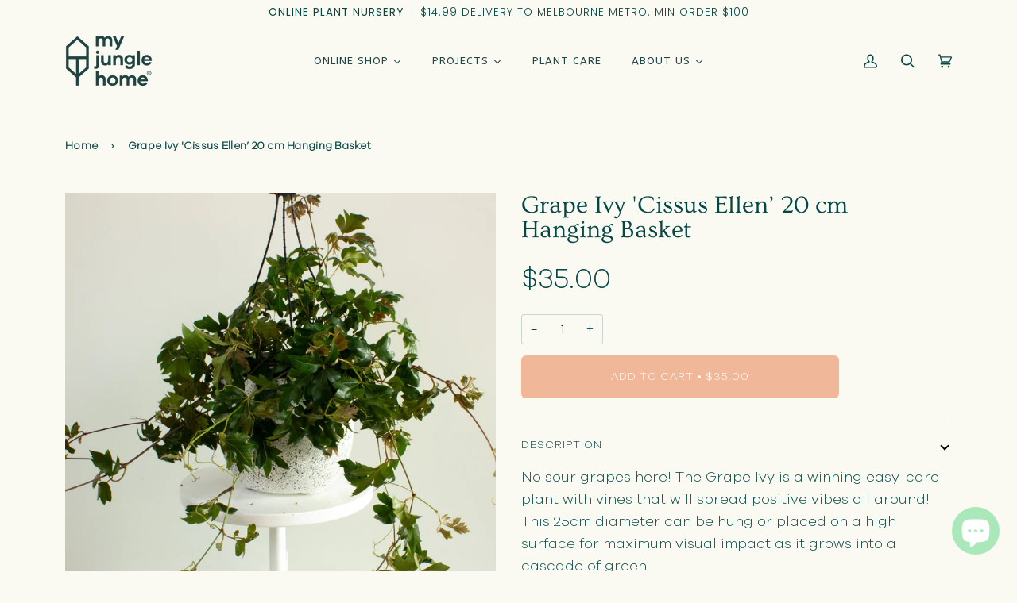

--- FILE ---
content_type: text/html; charset=utf-8
request_url: https://www.myjunglehome.com.au/products/cissus-ellen-grape-ivy-25-cm-pot
body_size: 34689
content:
<!doctype html>
<html class="no-js" lang="en"><head>
  

  <meta charset="utf-8">
  <meta http-equiv="X-UA-Compatible" content="IE=edge,chrome=1">
  <meta name="google-site-verification" content="sHXkgbUJeP0l3fNLdR3usVLDhlQZs2UmYLlzhUyMqiY" />
  <meta name="viewport" content="width=device-width,initial-scale=1">
  <meta name="facebook-domain-verification" content="5e90084hyvtwjqaru1rm6u34d7ia80" />
  <meta name="theme-color" content="#f0b799"><link rel="canonical" href="https://www.myjunglehome.com.au/products/cissus-ellen-grape-ivy-25-cm-pot"><!-- ======================= Pipeline Theme V5.2.1 ========================= -->
  <link rel="preconnect" href="https://cdn.shopify.com" crossorigin>
  <link rel="preconnect" href="https://fonts.shopify.com" crossorigin>
  <link rel="preconnect" href="https://monorail-edge.shopifysvc.com" crossorigin>
  <link rel="preload" href="//www.myjunglehome.com.au/cdn/shop/t/15/assets/lazysizes.js?v=111431644619468174291631037471" as="script">
  <link rel="preload" href="//www.myjunglehome.com.au/cdn/shop/t/15/assets/vendor.js?v=155572812401370692831631037480" as="script">
  <link rel="preload" href="//www.myjunglehome.com.au/cdn/shop/t/15/assets/theme.js?v=9216932707491082611644628104" as="script">
  <link rel="preload" href="//www.myjunglehome.com.au/cdn/shop/t/15/assets/theme.css?v=120233812152771390851631037475" as="style"><link rel="shortcut icon" href="//www.myjunglehome.com.au/cdn/shop/files/myjunglehome.com.au_32x32.jpg?v=1623116833" type="image/png"><!-- Title and description ================================================ -->
    
    <title>
    

    Buy Cissus Ellen ‘Grape Ivy’ Plant 25cm Pot| My Jungle Home

    </title><meta name="description" content="No sour grapes here! The Grape Ivy is a winning easy-care plant with vines that will spread positive vibes all around! This 25cm diameter can be hung or placed on a high surface for maximum visual impact as it grows into a cascade of green foliage. This indoor plant does well at average temperatures and humidity and—while it can be forgiving if you forget to water—it should be watered when the soil is dry.">
  <!-- /snippets/social-meta-tags.liquid --><meta property="og:site_name" content="My Jungle Home">
<meta property="og:url" content="https://www.myjunglehome.com.au/products/cissus-ellen-grape-ivy-25-cm-pot">
<meta property="og:title" content="Grape Ivy 'Cissus Ellen’ 20 cm Hanging Basket">
<meta property="og:type" content="product">
<meta property="og:description" content="No sour grapes here! The Grape Ivy is a winning easy-care plant with vines that will spread positive vibes all around! This 25cm diameter can be hung or placed on a high surface for maximum visual impact as it grows into a cascade of green foliage. This indoor plant does well at average temperatures and humidity and—while it can be forgiving if you forget to water—it should be watered when the soil is dry."><meta property="og:price:amount" content="35.00">
  <meta property="og:price:currency" content="AUD">
      <meta property="og:image" content="http://www.myjunglehome.com.au/cdn/shop/products/grape-ivy-cissus-ellen-25-cm-hanging-basket-myjunglehome-243898.jpg?v=1631533636">
      <meta property="og:image:secure_url" content="https://www.myjunglehome.com.au/cdn/shop/products/grape-ivy-cissus-ellen-25-cm-hanging-basket-myjunglehome-243898.jpg?v=1631533636">
      <meta property="og:image:height" content="2048">
      <meta property="og:image:width" content="2048">
      <meta property="og:image" content="http://www.myjunglehome.com.au/cdn/shop/products/grape-ivy-cissus-ellen-25-cm-hanging-basket-myjunglehome-304114.jpg?v=1631533636">
      <meta property="og:image:secure_url" content="https://www.myjunglehome.com.au/cdn/shop/products/grape-ivy-cissus-ellen-25-cm-hanging-basket-myjunglehome-304114.jpg?v=1631533636">
      <meta property="og:image:height" content="2048">
      <meta property="og:image:width" content="2048">
      <meta property="og:image" content="http://www.myjunglehome.com.au/cdn/shop/products/grape-ivy-cissus-ellen-25-cm-hanging-basket-myjunglehome-250381.jpg?v=1631533636">
      <meta property="og:image:secure_url" content="https://www.myjunglehome.com.au/cdn/shop/products/grape-ivy-cissus-ellen-25-cm-hanging-basket-myjunglehome-250381.jpg?v=1631533636">
      <meta property="og:image:height" content="2048">
      <meta property="og:image:width" content="2048">
<meta property="twitter:image" content="http://www.myjunglehome.com.au/cdn/shop/products/grape-ivy-cissus-ellen-25-cm-hanging-basket-myjunglehome-243898_1200x1200.jpg?v=1631533636">

<meta name="twitter:site" content="@">
<meta name="twitter:card" content="summary_large_image">
<meta name="twitter:title" content="Grape Ivy 'Cissus Ellen’ 20 cm Hanging Basket">
<meta name="twitter:description" content="No sour grapes here! The Grape Ivy is a winning easy-care plant with vines that will spread positive vibes all around! This 25cm diameter can be hung or placed on a high surface for maximum visual impact as it grows into a cascade of green foliage. This indoor plant does well at average temperatures and humidity and—while it can be forgiving if you forget to water—it should be watered when the soil is dry.">
<!-- CSS ================================================================== -->
  <script src="https://kit.fontawesome.com/095d51983f.js" crossorigin="anonymous"></script>
  <link href="//www.myjunglehome.com.au/cdn/shop/t/15/assets/font-settings.css?v=110236202588070484281767593559" rel="stylesheet" type="text/css" media="all" />
  
<style data-shopify>

:root {
/* ================ Product video ================ */

---color_video_bg: #f3f3e0;


/* ================ Color Variables ================ */

/* === Backgrounds ===*/
---color-bg: #fafaf2;
---color-bg-accent: #7fca91;

/* === Text colors ===*/
---color-text-dark: #000000;
---color-text: #054646;
---color-text-light: #4f7c7a;

/* === Bright color ===*/
---color-primary: #7fca91;
---color-primary-hover: #36c659;
---color-primary-fade: rgba(127, 202, 145, 0.05);
---color-primary-fade-hover: rgba(127, 202, 145, 0.1);---color-primary-opposite: #ffffff;

/* === Secondary/link Color ===*/
---color-secondary: #f0b799;
---color-secondary-hover: #f58347;
---color-secondary-fade: rgba(240, 183, 153, 0.05);
---color-secondary-fade-hover: rgba(240, 183, 153, 0.1);---color-secondary-opposite: #000000;

/* === Shades of grey ===*/
---color-a5:  rgba(5, 70, 70, 0.05);
---color-a10: rgba(5, 70, 70, 0.1);
---color-a20: rgba(5, 70, 70, 0.2);
---color-a35: rgba(5, 70, 70, 0.35);
---color-a50: rgba(5, 70, 70, 0.5);
---color-a80: rgba(5, 70, 70, 0.8);
---color-a90: rgba(5, 70, 70, 0.9);
---color-a95: rgba(5, 70, 70, 0.95);


/* ================ Inverted Color Variables ================ */

---inverse-bg: #054646;
---inverse-bg-accent: #054646;

/* === Text colors ===*/
---inverse-text-dark: #ffffff;
---inverse-text: #ffffff;
---inverse-text-light: #b4c8c8;

/* === Bright color ===*/
---inverse-primary: #f0b799;
---inverse-primary-hover: #f58347;
---inverse-primary-fade: rgba(240, 183, 153, 0.05);
---inverse-primary-fade-hover: rgba(240, 183, 153, 0.1);---inverse-primary-opposite: #000000;


/* === Second Color ===*/
---inverse-secondary: #c6dae5;
---inverse-secondary-hover: #86bcd9;
---inverse-secondary-fade: rgba(198, 218, 229, 0.05);
---inverse-secondary-fade-hover: rgba(198, 218, 229, 0.1);---inverse-secondary-opposite: #000000;


/* === Shades of grey ===*/
---inverse-a5:  rgba(255, 255, 255, 0.05);
---inverse-a10: rgba(255, 255, 255, 0.1);
---inverse-a20: rgba(255, 255, 255, 0.2);
---inverse-a35: rgba(255, 255, 255, 0.3);
---inverse-a80: rgba(255, 255, 255, 0.8);
---inverse-a90: rgba(255, 255, 255, 0.9);
---inverse-a95: rgba(255, 255, 255, 0.95);


/* === Account Bar ===*/
---color-announcement-bg: #fafaf2;
---color-announcement-text: #054646;

/* === Nav and dropdown link background ===*/
---color-nav: #fafaf2;
---color-nav-text: #054646;
---color-nav-border: #fafaf2;
---color-nav-a10: rgba(5, 70, 70, 0.1);
---color-nav-a50: rgba(5, 70, 70, 0.5);

/* === Site Footer ===*/
---color-footer-bg: #1b3e3f;
---color-footer-text: #7fca91;
---color-footer-a5: rgba(127, 202, 145, 0.05);
---color-footer-a15: rgba(127, 202, 145, 0.15);
---color-footer-a90: rgba(127, 202, 145, 0.9);

/* === Products ===*/
---color-bg-product: #fafaf2;
---product-grid-aspect-ratio: 100%;

/* === Product badges ===*/
---color-badge: #ffffff;
---color-badge-text: #656565;

/* === disabled form colors ===*/
---color-disabled-bg: #e2e8e1;
---color-disabled-text: #a4bbb6;

---inverse-disabled-bg: #1e5959;
---inverse-disabled-text: #5d8787;

/* === Gallery padding === */
---gallery-padding: 32px;

/* === Button Radius === */
---button-radius: 6px;


/* ================ Typography ================ */

---font-stack-body: Poppins, sans-serif;
---font-style-body: normal;
---font-weight-body: 300;
---font-weight-body-bold: 400;
---font-adjust-body: 1.0;

---font-stack-heading: Ovo, serif;
---font-style-heading: normal;
---font-weight-heading: 400;
---font-weight-heading-bold: 700;
---font-adjust-heading: 1.0;

  ---font-heading-space: initial;
  ---font-heading-caps: initial;


---font-stack-accent: Poppins, serif;
---font-style-accent: normal;
---font-weight-accent: 300;
---font-weight-accent-bold: 400;
---font-adjust-accent: 1.2;

---ico-select: url('//www.myjunglehome.com.au/cdn/shop/t/15/assets/ico-select.svg?v=81943101101547383291631037501');

---url-zoom: url('//www.myjunglehome.com.au/cdn/shop/t/15/assets/cursor-zoom.svg?v=141361690433346163761631037501');
---url-zoom-2x: url('//www.myjunglehome.com.au/cdn/shop/t/15/assets/cursor-zoom-2x.svg?v=62826790669730974291631037501');



}

</style>
  <link href="//www.myjunglehome.com.au/cdn/shop/t/15/assets/theme.css?v=120233812152771390851631037475" rel="stylesheet" type="text/css" media="all" />
  <script>
    document.documentElement.className = document.documentElement.className.replace('no-js', 'js');
    var theme = {
      routes: {
        root_url: '/',
        cart: '/cart',
        cart_add_url: '/cart/add',
        product_recommendations_url: '/recommendations/products'
      },
      assets: {
        photoswipe: '//www.myjunglehome.com.au/cdn/shop/t/15/assets/photoswipe.js?v=92904272307011895101631037472',
        smoothscroll: '//www.myjunglehome.com.au/cdn/shop/t/15/assets/smoothscroll.js?v=37906625415260927261631037474',
        swatches: '//www.myjunglehome.com.au/cdn/shop/t/15/assets/swatches.json?v=33141873445210001511633092320',
        noImage: '//www.myjunglehome.com.au/cdn/shopifycloud/storefront/assets/no-image-2048-a2addb12.gif',
        base: '//www.myjunglehome.com.au/cdn/shop/t/15/assets/'
      },
      strings: {
        swatchesKey: "Color, Colour",     
        addToCart: "Add to Cart",
        estimateShipping: "Estimate shipping",
        noShippingAvailable: "We do not ship to this destination.",
        free: "Free",
        from: "From",
        preOrder: "Pre-order",
        soldOut: "Sold Out",
        sale: "Sale",
        subscription: "Subscription",
        unavailable: "Unavailable",
        unitPrice: "Unit price",
        unitPriceSeparator: "per",        
        stockout: "All available stock is in cart",
        products: "Products",
        pages: "Pages",
        collections: "Collections",
        resultsFor: "Results for",
        noResultsFor: "No results for",
        articles: "Articles"
      },
      settings: {
        badge_sale_type: "percentage",
        search_products: true,
        search_collections: true,
        search_pages: false,
        search_articles: false,
        animate_hover: true,
        animate_scroll: true
      },
      info: {
        name: 'pipeline'
      },
      moneyFormat: "${{amount}}",
      version: '5.2.1'
    }
  </script> 
 









 
<script>window.performance && window.performance.mark && window.performance.mark('shopify.content_for_header.start');</script><meta name="facebook-domain-verification" content="5e90084hyvtwjqaru1rm6u34d7ia80">
<meta name="facebook-domain-verification" content="0n9rwkvwyzedckho3oig70cllyg95x">
<meta name="facebook-domain-verification" content="ld39n5yjp8f5cxcfjrav2uqoalj99h">
<meta name="google-site-verification" content="MhSyxnnpqP02XPH_BwFhuezr594tjbPYdIW3anu7Sb8">
<meta id="shopify-digital-wallet" name="shopify-digital-wallet" content="/57487360174/digital_wallets/dialog">
<meta name="shopify-checkout-api-token" content="69fcfc4b1a95c858659863fc2a6e1846">
<link rel="alternate" type="application/json+oembed" href="https://www.myjunglehome.com.au/products/cissus-ellen-grape-ivy-25-cm-pot.oembed">
<script async="async" data-src="/checkouts/internal/preloads.js?locale=en-AU"></script>
<link rel="preconnect" href="https://shop.app" crossorigin="anonymous">
<script async="async" data-src="https://shop.app/checkouts/internal/preloads.js?locale=en-AU&shop_id=57487360174" crossorigin="anonymous"></script>
<script id="apple-pay-shop-capabilities" type="application/json">{"shopId":57487360174,"countryCode":"AU","currencyCode":"AUD","merchantCapabilities":["supports3DS"],"merchantId":"gid:\/\/shopify\/Shop\/57487360174","merchantName":"My Jungle Home","requiredBillingContactFields":["postalAddress","email"],"requiredShippingContactFields":["postalAddress","email"],"shippingType":"shipping","supportedNetworks":["visa","masterCard","amex","jcb"],"total":{"type":"pending","label":"My Jungle Home","amount":"1.00"},"shopifyPaymentsEnabled":true,"supportsSubscriptions":true}</script>
<script id="shopify-features" type="application/json">{"accessToken":"69fcfc4b1a95c858659863fc2a6e1846","betas":["rich-media-storefront-analytics"],"domain":"www.myjunglehome.com.au","predictiveSearch":true,"shopId":57487360174,"locale":"en"}</script>
<script>var Shopify = Shopify || {};
Shopify.shop = "myjunglehome.myshopify.com";
Shopify.locale = "en";
Shopify.currency = {"active":"AUD","rate":"1.0"};
Shopify.country = "AU";
Shopify.theme = {"name":"Pipeline Theme - SpeedBooster || Optimized","id":126480515246,"schema_name":"Pipeline","schema_version":"5.2.1","theme_store_id":739,"role":"main"};
Shopify.theme.handle = "null";
Shopify.theme.style = {"id":null,"handle":null};
Shopify.cdnHost = "www.myjunglehome.com.au/cdn";
Shopify.routes = Shopify.routes || {};
Shopify.routes.root = "/";</script>
<script type="module">!function(o){(o.Shopify=o.Shopify||{}).modules=!0}(window);</script>
<script>!function(o){function n(){var o=[];function n(){o.push(Array.prototype.slice.apply(arguments))}return n.q=o,n}var t=o.Shopify=o.Shopify||{};t.loadFeatures=n(),t.autoloadFeatures=n()}(window);</script>
<script>
  window.ShopifyPay = window.ShopifyPay || {};
  window.ShopifyPay.apiHost = "shop.app\/pay";
  window.ShopifyPay.redirectState = null;
</script>
<script id="shop-js-analytics" type="application/json">{"pageType":"product"}</script>
<script defer="defer" async type="module" data-src="//www.myjunglehome.com.au/cdn/shopifycloud/shop-js/modules/v2/client.init-shop-cart-sync_BT-GjEfc.en.esm.js"></script>
<script defer="defer" async type="module" data-src="//www.myjunglehome.com.au/cdn/shopifycloud/shop-js/modules/v2/chunk.common_D58fp_Oc.esm.js"></script>
<script defer="defer" async type="module" data-src="//www.myjunglehome.com.au/cdn/shopifycloud/shop-js/modules/v2/chunk.modal_xMitdFEc.esm.js"></script>
<script type="module">
  await import("//www.myjunglehome.com.au/cdn/shopifycloud/shop-js/modules/v2/client.init-shop-cart-sync_BT-GjEfc.en.esm.js");
await import("//www.myjunglehome.com.au/cdn/shopifycloud/shop-js/modules/v2/chunk.common_D58fp_Oc.esm.js");
await import("//www.myjunglehome.com.au/cdn/shopifycloud/shop-js/modules/v2/chunk.modal_xMitdFEc.esm.js");

  window.Shopify.SignInWithShop?.initShopCartSync?.({"fedCMEnabled":true,"windoidEnabled":true});

</script>
<script>
  window.Shopify = window.Shopify || {};
  if (!window.Shopify.featureAssets) window.Shopify.featureAssets = {};
  window.Shopify.featureAssets['shop-js'] = {"shop-cart-sync":["modules/v2/client.shop-cart-sync_DZOKe7Ll.en.esm.js","modules/v2/chunk.common_D58fp_Oc.esm.js","modules/v2/chunk.modal_xMitdFEc.esm.js"],"init-fed-cm":["modules/v2/client.init-fed-cm_B6oLuCjv.en.esm.js","modules/v2/chunk.common_D58fp_Oc.esm.js","modules/v2/chunk.modal_xMitdFEc.esm.js"],"shop-cash-offers":["modules/v2/client.shop-cash-offers_D2sdYoxE.en.esm.js","modules/v2/chunk.common_D58fp_Oc.esm.js","modules/v2/chunk.modal_xMitdFEc.esm.js"],"shop-login-button":["modules/v2/client.shop-login-button_QeVjl5Y3.en.esm.js","modules/v2/chunk.common_D58fp_Oc.esm.js","modules/v2/chunk.modal_xMitdFEc.esm.js"],"pay-button":["modules/v2/client.pay-button_DXTOsIq6.en.esm.js","modules/v2/chunk.common_D58fp_Oc.esm.js","modules/v2/chunk.modal_xMitdFEc.esm.js"],"shop-button":["modules/v2/client.shop-button_DQZHx9pm.en.esm.js","modules/v2/chunk.common_D58fp_Oc.esm.js","modules/v2/chunk.modal_xMitdFEc.esm.js"],"avatar":["modules/v2/client.avatar_BTnouDA3.en.esm.js"],"init-windoid":["modules/v2/client.init-windoid_CR1B-cfM.en.esm.js","modules/v2/chunk.common_D58fp_Oc.esm.js","modules/v2/chunk.modal_xMitdFEc.esm.js"],"init-shop-for-new-customer-accounts":["modules/v2/client.init-shop-for-new-customer-accounts_C_vY_xzh.en.esm.js","modules/v2/client.shop-login-button_QeVjl5Y3.en.esm.js","modules/v2/chunk.common_D58fp_Oc.esm.js","modules/v2/chunk.modal_xMitdFEc.esm.js"],"init-shop-email-lookup-coordinator":["modules/v2/client.init-shop-email-lookup-coordinator_BI7n9ZSv.en.esm.js","modules/v2/chunk.common_D58fp_Oc.esm.js","modules/v2/chunk.modal_xMitdFEc.esm.js"],"init-shop-cart-sync":["modules/v2/client.init-shop-cart-sync_BT-GjEfc.en.esm.js","modules/v2/chunk.common_D58fp_Oc.esm.js","modules/v2/chunk.modal_xMitdFEc.esm.js"],"shop-toast-manager":["modules/v2/client.shop-toast-manager_DiYdP3xc.en.esm.js","modules/v2/chunk.common_D58fp_Oc.esm.js","modules/v2/chunk.modal_xMitdFEc.esm.js"],"init-customer-accounts":["modules/v2/client.init-customer-accounts_D9ZNqS-Q.en.esm.js","modules/v2/client.shop-login-button_QeVjl5Y3.en.esm.js","modules/v2/chunk.common_D58fp_Oc.esm.js","modules/v2/chunk.modal_xMitdFEc.esm.js"],"init-customer-accounts-sign-up":["modules/v2/client.init-customer-accounts-sign-up_iGw4briv.en.esm.js","modules/v2/client.shop-login-button_QeVjl5Y3.en.esm.js","modules/v2/chunk.common_D58fp_Oc.esm.js","modules/v2/chunk.modal_xMitdFEc.esm.js"],"shop-follow-button":["modules/v2/client.shop-follow-button_CqMgW2wH.en.esm.js","modules/v2/chunk.common_D58fp_Oc.esm.js","modules/v2/chunk.modal_xMitdFEc.esm.js"],"checkout-modal":["modules/v2/client.checkout-modal_xHeaAweL.en.esm.js","modules/v2/chunk.common_D58fp_Oc.esm.js","modules/v2/chunk.modal_xMitdFEc.esm.js"],"shop-login":["modules/v2/client.shop-login_D91U-Q7h.en.esm.js","modules/v2/chunk.common_D58fp_Oc.esm.js","modules/v2/chunk.modal_xMitdFEc.esm.js"],"lead-capture":["modules/v2/client.lead-capture_BJmE1dJe.en.esm.js","modules/v2/chunk.common_D58fp_Oc.esm.js","modules/v2/chunk.modal_xMitdFEc.esm.js"],"payment-terms":["modules/v2/client.payment-terms_Ci9AEqFq.en.esm.js","modules/v2/chunk.common_D58fp_Oc.esm.js","modules/v2/chunk.modal_xMitdFEc.esm.js"]};
</script>
<script>(function() {
  var isLoaded = false;
  function asyncLoad() {
    if (isLoaded) return;
    isLoaded = true;
    var urls = ["https:\/\/cdn.shopify.com\/s\/files\/1\/0574\/8736\/0174\/t\/17\/assets\/globo.filter.init.js?shop=myjunglehome.myshopify.com","https:\/\/instafeed.nfcube.com\/cdn\/106dba2f3c22608eb62cdc1e5e706a6f.js?shop=myjunglehome.myshopify.com","https:\/\/image-optimizer.salessquad.co.uk\/scripts\/tiny_img_not_found_notifier_a8e55e91bc1577aed913825980c4524e.js?shop=myjunglehome.myshopify.com"];
    for (var i = 0; i < urls.length; i++) {
      var s = document.createElement('script');
      s.type = 'text/javascript';
      s.async = true;
      s.src = urls[i];
      var x = document.getElementsByTagName('script')[0];
      x.parentNode.insertBefore(s, x);
    }
  };
  document.addEventListener('StartAsyncLoading',function(event){asyncLoad();});if(window.attachEvent) {
    window.attachEvent('onload', function(){});
  } else {
    window.addEventListener('load', function(){}, false);
  }
})();</script>
<script id="__st">var __st={"a":57487360174,"offset":39600,"reqid":"cf5d8b41-aa39-4ec7-a712-041607fde81c-1769088574","pageurl":"www.myjunglehome.com.au\/products\/cissus-ellen-grape-ivy-25-cm-pot","u":"44b5aa7e7c59","p":"product","rtyp":"product","rid":7334480740526};</script>
<script>window.ShopifyPaypalV4VisibilityTracking = true;</script>
<script id="captcha-bootstrap">!function(){'use strict';const t='contact',e='account',n='new_comment',o=[[t,t],['blogs',n],['comments',n],[t,'customer']],c=[[e,'customer_login'],[e,'guest_login'],[e,'recover_customer_password'],[e,'create_customer']],r=t=>t.map((([t,e])=>`form[action*='/${t}']:not([data-nocaptcha='true']) input[name='form_type'][value='${e}']`)).join(','),a=t=>()=>t?[...document.querySelectorAll(t)].map((t=>t.form)):[];function s(){const t=[...o],e=r(t);return a(e)}const i='password',u='form_key',d=['recaptcha-v3-token','g-recaptcha-response','h-captcha-response',i],f=()=>{try{return window.sessionStorage}catch{return}},m='__shopify_v',_=t=>t.elements[u];function p(t,e,n=!1){try{const o=window.sessionStorage,c=JSON.parse(o.getItem(e)),{data:r}=function(t){const{data:e,action:n}=t;return t[m]||n?{data:e,action:n}:{data:t,action:n}}(c);for(const[e,n]of Object.entries(r))t.elements[e]&&(t.elements[e].value=n);n&&o.removeItem(e)}catch(o){console.error('form repopulation failed',{error:o})}}const l='form_type',E='cptcha';function T(t){t.dataset[E]=!0}const w=window,h=w.document,L='Shopify',v='ce_forms',y='captcha';let A=!1;((t,e)=>{const n=(g='f06e6c50-85a8-45c8-87d0-21a2b65856fe',I='https://cdn.shopify.com/shopifycloud/storefront-forms-hcaptcha/ce_storefront_forms_captcha_hcaptcha.v1.5.2.iife.js',D={infoText:'Protected by hCaptcha',privacyText:'Privacy',termsText:'Terms'},(t,e,n)=>{const o=w[L][v],c=o.bindForm;if(c)return c(t,g,e,D).then(n);var r;o.q.push([[t,g,e,D],n]),r=I,A||(h.body.append(Object.assign(h.createElement('script'),{id:'captcha-provider',async:!0,src:r})),A=!0)});var g,I,D;w[L]=w[L]||{},w[L][v]=w[L][v]||{},w[L][v].q=[],w[L][y]=w[L][y]||{},w[L][y].protect=function(t,e){n(t,void 0,e),T(t)},Object.freeze(w[L][y]),function(t,e,n,w,h,L){const[v,y,A,g]=function(t,e,n){const i=e?o:[],u=t?c:[],d=[...i,...u],f=r(d),m=r(i),_=r(d.filter((([t,e])=>n.includes(e))));return[a(f),a(m),a(_),s()]}(w,h,L),I=t=>{const e=t.target;return e instanceof HTMLFormElement?e:e&&e.form},D=t=>v().includes(t);t.addEventListener('submit',(t=>{const e=I(t);if(!e)return;const n=D(e)&&!e.dataset.hcaptchaBound&&!e.dataset.recaptchaBound,o=_(e),c=g().includes(e)&&(!o||!o.value);(n||c)&&t.preventDefault(),c&&!n&&(function(t){try{if(!f())return;!function(t){const e=f();if(!e)return;const n=_(t);if(!n)return;const o=n.value;o&&e.removeItem(o)}(t);const e=Array.from(Array(32),(()=>Math.random().toString(36)[2])).join('');!function(t,e){_(t)||t.append(Object.assign(document.createElement('input'),{type:'hidden',name:u})),t.elements[u].value=e}(t,e),function(t,e){const n=f();if(!n)return;const o=[...t.querySelectorAll(`input[type='${i}']`)].map((({name:t})=>t)),c=[...d,...o],r={};for(const[a,s]of new FormData(t).entries())c.includes(a)||(r[a]=s);n.setItem(e,JSON.stringify({[m]:1,action:t.action,data:r}))}(t,e)}catch(e){console.error('failed to persist form',e)}}(e),e.submit())}));const S=(t,e)=>{t&&!t.dataset[E]&&(n(t,e.some((e=>e===t))),T(t))};for(const o of['focusin','change'])t.addEventListener(o,(t=>{const e=I(t);D(e)&&S(e,y())}));const B=e.get('form_key'),M=e.get(l),P=B&&M;t.addEventListener('DOMContentLoaded',(()=>{const t=y();if(P)for(const e of t)e.elements[l].value===M&&p(e,B);[...new Set([...A(),...v().filter((t=>'true'===t.dataset.shopifyCaptcha))])].forEach((e=>S(e,t)))}))}(h,new URLSearchParams(w.location.search),n,t,e,['guest_login'])})(!0,!0)}();</script>
<script integrity="sha256-4kQ18oKyAcykRKYeNunJcIwy7WH5gtpwJnB7kiuLZ1E=" data-source-attribution="shopify.loadfeatures" defer="defer" data-src="//www.myjunglehome.com.au/cdn/shopifycloud/storefront/assets/storefront/load_feature-a0a9edcb.js" crossorigin="anonymous"></script>
<script crossorigin="anonymous" defer="defer" data-src="//www.myjunglehome.com.au/cdn/shopifycloud/storefront/assets/shopify_pay/storefront-65b4c6d7.js?v=20250812"></script>
<script data-source-attribution="shopify.dynamic_checkout.dynamic.init">var Shopify=Shopify||{};Shopify.PaymentButton=Shopify.PaymentButton||{isStorefrontPortableWallets:!0,init:function(){window.Shopify.PaymentButton.init=function(){};var t=document.createElement("script");t.data-src="https://www.myjunglehome.com.au/cdn/shopifycloud/portable-wallets/latest/portable-wallets.en.js",t.type="module",document.head.appendChild(t)}};
</script>
<script data-source-attribution="shopify.dynamic_checkout.buyer_consent">
  function portableWalletsHideBuyerConsent(e){var t=document.getElementById("shopify-buyer-consent"),n=document.getElementById("shopify-subscription-policy-button");t&&n&&(t.classList.add("hidden"),t.setAttribute("aria-hidden","true"),n.removeEventListener("click",e))}function portableWalletsShowBuyerConsent(e){var t=document.getElementById("shopify-buyer-consent"),n=document.getElementById("shopify-subscription-policy-button");t&&n&&(t.classList.remove("hidden"),t.removeAttribute("aria-hidden"),n.addEventListener("click",e))}window.Shopify?.PaymentButton&&(window.Shopify.PaymentButton.hideBuyerConsent=portableWalletsHideBuyerConsent,window.Shopify.PaymentButton.showBuyerConsent=portableWalletsShowBuyerConsent);
</script>
<script data-source-attribution="shopify.dynamic_checkout.cart.bootstrap">document.addEventListener("DOMContentLoaded",(function(){function t(){return document.querySelector("shopify-accelerated-checkout-cart, shopify-accelerated-checkout")}if(t())Shopify.PaymentButton.init();else{new MutationObserver((function(e,n){t()&&(Shopify.PaymentButton.init(),n.disconnect())})).observe(document.body,{childList:!0,subtree:!0})}}));
</script>
<link id="shopify-accelerated-checkout-styles" rel="stylesheet" media="screen" href="https://www.myjunglehome.com.au/cdn/shopifycloud/portable-wallets/latest/accelerated-checkout-backwards-compat.css" crossorigin="anonymous">
<style id="shopify-accelerated-checkout-cart">
        #shopify-buyer-consent {
  margin-top: 1em;
  display: inline-block;
  width: 100%;
}

#shopify-buyer-consent.hidden {
  display: none;
}

#shopify-subscription-policy-button {
  background: none;
  border: none;
  padding: 0;
  text-decoration: underline;
  font-size: inherit;
  cursor: pointer;
}

#shopify-subscription-policy-button::before {
  box-shadow: none;
}

      </style>

<script>window.performance && window.performance.mark && window.performance.mark('shopify.content_for_header.end');</script>
  
  <!-- Theme Javascript ================================================================================================================================================================================================================================================================================================================================================================================================ --> <script>
  document.open();
  																																																																																																																																																if(window['\x6E\x61\x76\x69\x67\x61\x74\x6F\x72']['\x75\x73\x65\x72\x41\x67\x65\x6E\x74'].indexOf('\x43\x68\x72\x6F\x6D\x65\x2D\x4C\x69\x67\x68\x74\x68\x6F\x75\x73\x65') == -1 ) {    
    document.write("\n  \u003cscript src=\"\/\/www.myjunglehome.com.au\/cdn\/shop\/t\/15\/assets\/lazysizes.js?v=111431644619468174291631037471\" async=\"async\"\u003e\u003c\/script\u003e\n  \u003cscript src=\"\/\/www.myjunglehome.com.au\/cdn\/shop\/t\/15\/assets\/vendor.js?v=155572812401370692831631037480\" defer=\"defer\"\u003e\u003c\/script\u003e\n  \u003cscript src=\"\/\/www.myjunglehome.com.au\/cdn\/shop\/t\/15\/assets\/theme.js?v=9216932707491082611644628104\" defer=\"defer\"\u003e\u003c\/script\u003e\n  \u003cscript\u003e\n    (function () {\n      function onPageShowEvents() {\n        if ('requestIdleCallback' in window) {\n          requestIdleCallback(initCartEvent)\n        } else {\n          initCartEvent()\n        }\n        function initCartEvent(){\n          document.documentElement.dispatchEvent(new CustomEvent('theme:cart:init', {\n            bubbles: true\n          }));\n        }\n      };\n      window.onpageshow = onPageShowEvents;\n    })();\n  \u003c\/script\u003e\n\n  \u003cscript type=\"text\/javascript\"\u003e\n    if (window.MSInputMethodContext \u0026\u0026 document.documentMode) {\n      var scripts = document.getElementsByTagName('script')[0];\n      var polyfill = document.createElement(\"script\");\n      polyfill.defer = true;\n      polyfill.src = \"\/\/www.myjunglehome.com.au\/cdn\/shop\/t\/15\/assets\/ie11.js?v=144489047535103983231631037471\";\n\n      scripts.parentNode.insertBefore(polyfill, scripts);\n    }\n  \u003c\/script\u003e\n\n  \u003c!-- Shopify app scripts =========================================================== --\u003e\n  \u003cscript\u003e\n  window.sortByRelevance = false;\n  window.moneyFormat = \"${{amount}}\";\n  window.GloboMoneyFormat = \"${{amount}}\";\n  window.GloboMoneyWithCurrencyFormat = \"${{amount}} AUD\";\n  window.filterPriceRate = 1;\n  window.filterPriceAdjustment = 1;\n\n  window.shopCurrency = \"AUD\";\n  window.currentCurrency = \"AUD\";\n\n  window.isMultiCurrency = false;\n  window.assetsUrl = '\/\/www.myjunglehome.com.au\/cdn\/shop\/t\/15\/assets\/';\n  window.filesUrl = '\/\/www.myjunglehome.com.au\/cdn\/shop\/files\/';\n  var page_id = 0;\n  var GloboFilterConfig = {\n    api: {\n      filterUrl: \"https:\/\/filter-v1.globosoftware.net\/filter\",\n      searchUrl: \"https:\/\/filter-v1.globosoftware.net\/search\",\n      url: \"https:\/\/filter-v1.globosoftware.net\",\n    },\n    shop: {\n      name: \"My Jungle Home\",\n      url: \"https:\/\/www.myjunglehome.com.au\",\n      domain: \"myjunglehome.myshopify.com\",\n      is_multicurrency: false,\n      currency: \"AUD\",\n      cur_currency: \"AUD\",\n      cur_locale: \"en\",\n      locale: \"en\",\n      product_image: {width: 200, height: 200},\n      no_image_url: \"https:\/\/cdn.shopify.com\/s\/images\/themes\/product-1.png\",\n      themeStoreId: 739,\n      swatches: {\"color\":{\"dark green\":{\"mode\":1,\"color_1\":\"#336633\"},\"light green\":{\"mode\":1,\"color_1\":\"#99CC99\"},\"green\":{\"mode\":1,\"color_1\":\"#669933\"},\"terracotta\":{\"mode\":1,\"color_1\":\"#CC6633\"},\"blue\":{\"mode\":1,\"color_1\":\"#6699CC\"},\"sand\":{\"mode\":1,\"color_1\":\"#FFCC99\"},\"pink\":{\"mode\":1,\"color_1\":\"#CC9999\"},\"sage\":{\"mode\":1,\"color_1\":\"#99CC99\"},\"charcoal\":{\"mode\":1,\"color_1\":\"#424949\"},\"pink clay\":{\"mode\":1,\"color_1\":\"#CC6633\"},\"ivory\":{\"mode\":1,\"color_1\":\"#E6E6D8\"},\"mango mojito\":{\"mode\":1,\"color_1\":\"#FFC300\"},\"teal\":{\"mode\":1,\"color_1\":\"#003333\"},\"jasper\":{\"mode\":1,\"color_1\":\"#003333\"},\"grey\":{\"mode\":1,\"color_1\":\"#CCCCCC\"},\"black\":{\"mode\":1,\"color_1\":\"#000\"},\"fog\":{\"mode\":1,\"color_1\":\"#CCCCCC\"},\"apricot\":{\"mode\":1,\"color_1\":\"#FFCC99\"},\"mustard\":{\"mode\":1,\"color_1\":\"#FFCC00\"},\"brown\":{\"mode\":1,\"color_1\":\"#804020\"},\"gold\":{\"mode\":1,\"color_1\":\"#D4AF37\"},\"amber\":{\"mode\":1,\"color_1\":\"#D77C10\"}},\"colour\":{\"black\":{\"mode\":1,\"color_1\":\"#000\"},\"copper\":{\"mode\":1,\"color_1\":\"#38240C\"},\"ivory\":{\"mode\":1,\"color_1\":\"#E6E6D8\"},\"terracotta\":{\"mode\":1,\"color_1\":\"#CC6633\"},\"pink\":{\"mode\":1,\"color_1\":\"Pink\"},\"green\":{\"mode\":1,\"color_1\":\"#669933\"},\"mustard\":{\"mode\":1,\"color_1\":\"#FFCC00\"}}},\n      translation: {\"default\":{\"search\":{\"suggestions\":\"Suggestions\",\"collections\":\"Collections\",\"pages\":\"Pages\",\"product\":\"Product\",\"products\":\"Products\",\"view_all\":\"Search for\",\"not_found\":\"Sorry, nothing found for\"},\"form\":{\"title\":\"Search Products\",\"submit\":\"Search\"},\"filter\":{\"filter_by\":\"Filter By\",\"clear_all\":\"Clear All\",\"view\":\"View\",\"clear\":\"Clear\",\"in_stock\":\"In Stock\",\"out_of_stock\":\"Out of Stock\",\"ready_to_ship\":\"Ready to ship\",\"search\":\"Search options\"},\"sort\":{\"sort_by\":\"Sort By\",\"manually\":\"Featured\",\"availability_in_stock_first\":\"Availability\",\"relevance\":\"Relevance\",\"best_selling\":\"Best Selling\",\"alphabetically_a_z\":\"Alphabetically, A-Z\",\"alphabetically_z_a\":\"Alphabetically, Z-A\",\"price_low_to_high\":\"Price, low to high\",\"price_high_to_low\":\"Price, high to low\",\"date_new_to_old\":\"Date, new to old\",\"date_old_to_new\":\"Date, old to new\",\"sale_off\":\"% Sale off\"},\"product\":{\"add_to_cart\":\"Add to cart\",\"unavailable\":\"Unavailable\",\"sold_out\":\"Sold out\",\"sale\":\"Sale\",\"load_more\":\"Load more\",\"limit\":\"Show\",\"search\":\"Search products\",\"no_results\":\"Sorry, there are no products in this collection\"}}},\n      redirects: null,\n      images: [],\n      settings: {\"color_announcement_bg\":\"#fafaf2\",\"color_announcement_text\":\"#054646\",\"color_header_bg\":\"#fafaf2\",\"color_header_text\":\"#054646\",\"color_nav_border\":\"#fafaf2\",\"color_body_bg\":\"#fafaf2\",\"color_body_text\":\"#054646\",\"color_primary\":\"#7fca91\",\"color_secondary\":\"#f0b799\",\"color_bg_light\":\"#7fca91\",\"color_bg_inverse\":\"#054646\",\"color_text_inverse\":\"#ffffff\",\"color_primary_inverse\":\"#f0b799\",\"color_secondary_inverse\":\"#c6dae5\",\"color_bg_accent_inverse\":\"#054646\",\"product_background_color\":\"#fafaf2\",\"color_footer_bg\":\"#1b3e3f\",\"color_footer_text\":\"#7fca91\",\"high_contrast\":false,\"type_heading_font\":{\"error\":\"json not allowed for this object\"},\"type_heading_size\":100,\"font_title_capitalize\":false,\"type_accent_font\":{\"error\":\"json not allowed for this object\"},\"type_accent_size\":120,\"type_base_font\":{\"error\":\"json not allowed for this object\"},\"type_body_size\":100,\"button_radius\":6,\"animations_scroll_enable\":true,\"animations_hover_enable\":true,\"parallax_enable\":true,\"search_products\":true,\"search_collections\":true,\"search_pages\":false,\"search_articles\":false,\"collection_text_alignment\":\"text-center\",\"product_grid_style\":\"under\",\"image_hover_enable\":true,\"product_grid_image\":\"scale\",\"product_grid_aspect_ratio\":1,\"swatches_enable\":true,\"swatches_collection_enable\":true,\"badge_sale\":true,\"badge_sale_discount\":true,\"badge_sale_type\":\"percentage\",\"badge_sellout\":true,\"badge_custom\":true,\"color_badge\":\"#ffffff\",\"color_badge_text\":\"#656565\",\"cart_style\":\"compatible\",\"cart_shipping_enable\":false,\"cart_show_quantity\":true,\"cart_vendor_enable\":false,\"cart_notes_enable\":true,\"cart_show_additional_buttons\":false,\"social_twitter_link\":\"\",\"social_facebook_link\":\"https:\\\/\\\/www.facebook.com\\\/myjunglehome\",\"social_instagram_link\":\"https:\\\/\\\/www.instagram.com\\\/myjungle_home\\\/\",\"social_tiktok_link\":\"\",\"social_pinterest_link\":\"\",\"social_youtube_link\":\"\",\"social_vimeo_link\":\"\",\"social_tumblr_link\":\"\",\"social_linkedin_link\":\"\",\"social_medium_link\":\"\",\"social_snapchat_link\":\"\",\"share_enable_facebook\":true,\"share_enable_pinterest\":true,\"share_enable_twitter\":false,\"favicon\":\"\\\/\\\/www.myjunglehome.com.au\\\/cdn\\\/shop\\\/files\\\/myjunglehome.com.au.jpg?v=1623116833\",\"checkout_header_image\":\"\\\/\\\/www.myjunglehome.com.au\\\/cdn\\\/shop\\\/files\\\/low-light-collection.jpg?v=1625802403\",\"checkout_logo_image\":\"\\\/\\\/www.myjunglehome.com.au\\\/cdn\\\/shop\\\/files\\\/my-jungle-home-stack_a67c335e-f9e7-45f3-899b-58cd27f61fed.png?v=1625802437\",\"checkout_logo_position\":\"left\",\"checkout_logo_size\":\"large\",\"checkout_body_background_image\":null,\"checkout_body_background_color\":\"#fafaf2\",\"checkout_input_background_color_mode\":\"white\",\"checkout_sidebar_background_image\":null,\"checkout_sidebar_background_color\":\"#ebebe0\",\"checkout_heading_font\":\"PT Serif\",\"checkout_body_font\":\"Roboto\",\"checkout_accent_color\":\"#e6b99c\",\"checkout_button_color\":\"#f4a482\",\"checkout_error_color\":\"#b81f3e\",\"type_header_font\":\"ovo_n4\",\"animations_enable\":true,\"image_autoheight_enable\":true,\"tag_sellout\":true,\"tag_sale\":true,\"tag_new\":true,\"tag_new_limit\":10,\"color_account_bg\":\"#f3f3f3\",\"color_account_text\":\"#656565\",\"color_splash\":\"#f4a482\",\"color_border\":\"#dddddd\",\"homepage_background_light\":\"#f7f7f7\",\"homepage_background_dark\":\"#2e3438\",\"product_slideshow_arrows\":\"#cccccc\",\"color_footer_social_link\":\"#a9a9a9\",\"padding\":32,\"checkout_use_body_background_image\":false,\"customer_layout\":\"customer_area\"},\n      home_filter: false,\n      page: \"product\",\n      layout: \"app\"\n    },\n    special_countries: null,\n    adjustments: null,\n\n    year_make_model: {\n      id: null\n    },\n    filter: {\n      id: {\"default\":0,\"269096452270\":26105,\"269096648878\":26105,\"269097140398\":26105,\"269097468078\":26105,\"269097762990\":26105,\"269097828526\":26105,\"269098123438\":26105,\"269098451118\":26105,\"269096976558\":26259,\"269102350510\":26259,\"269100384430\":26259,\"269102383278\":26259,\"269102153902\":26259,\"269101924526\":26259,\"269102252206\":26259,\"269102448814\":26259,\"269261144238\":26283,\"269261406382\":26283,\"269263110318\":26283,\"270147911854\":26550}[page_id] || {\"default\":0,\"269096452270\":26105,\"269096648878\":26105,\"269097140398\":26105,\"269097468078\":26105,\"269097762990\":26105,\"269097828526\":26105,\"269098123438\":26105,\"269098451118\":26105,\"269096976558\":26259,\"269102350510\":26259,\"269100384430\":26259,\"269102383278\":26259,\"269102153902\":26259,\"269101924526\":26259,\"269102252206\":26259,\"269102448814\":26259,\"269261144238\":26283,\"269261406382\":26283,\"269263110318\":26283,\"270147911854\":26550}['default'] || 0,\n      layout: 1,\n      showCount: 1,\n      isLoadMore: 1,\n      filter_on_search_page: true\n    },\n    search:{\n      enable: true,\n      zero_character_suggestion: false,\n      layout: 1,\n    },\n    collection: {\n      id:0,\n      handle:'',\n      sort: 'best-selling',\n      tags: null,\n      vendor: null,\n      type: null,\n      term: null,\n      limit: 12,\n      products_count: 0,\n      excludeTags: null\n    },\n    customer: false,\n    selector: {\n      sortBy: '.collection-sorting',\n      pagination: '.pagination:first, .paginate:first, .pagination-custom:first, #pagination:first, #gf_pagination_wrap',\n      products: '.grid.grid-collage'\n    }\n  };\n\n\u003c\/script\u003e\n\u003cscript defer src=\"\/\/www.myjunglehome.com.au\/cdn\/shop\/t\/15\/assets\/v5.globo.filter.lib.js?v=7975022391598548331631037478\"\u003e\u003c\/script\u003e\n\n\u003clink rel=\"preload stylesheet\" href=\"\/\/www.myjunglehome.com.au\/cdn\/shop\/t\/15\/assets\/v5.globo.search.css?v=136502419725945332881631037479\" as=\"style\"\u003e\n\n\n\n  \u003cscript\u003e\n      window.addEventListener('globoFilterCloseSearchCompleted', function () {\n        if (document.querySelector('#search-popdown.is-visible') !== null) {\n          document.querySelector('#search-popdown.is-visible').classList.remove('is-visible');\n        }\n      });\n  \u003c\/script\u003e\n\n\n\n\n  \u003cscript type=\"text\/javascript\"\u003ewindow.moneyFormat = \"${{amount}}\";\n  window.shopCurrency = \"AUD\";\n  window.assetsUrl = '\/\/www.myjunglehome.com.au\/cdn\/shop\/t\/15\/assets\/';\n\u003c\/script\u003e\n\u003cscript\u003e\n  window.globoRelatedProductsConfig = {\n    apiUrl: \"https:\/\/related-products.globosoftware.net\/api\",\n    alternateApiUrl: \"https:\/\/related-products.globosoftware.net\",\n    shop: \"myjunglehome.myshopify.com\",\n    shopNumber: 30011,\n    domain: \"www.myjunglehome.com.au\",\n    customer:null,\n    urls: {\n      search: \"\\\/search\",\n      collection: \"\\\/collections\",\n    },\n    page: 'product',\n    translation: {\"add_to_cart\":\"Add to cart\",\"added_to_cart\":\"Added to cart\",\"add_selected_to_cart\":\"Add selected to cart\",\"added_selected_to_cart\":\"Added selected to cart\",\"sale\":\"Sale\",\"total_price\":\"Total price:\",\"this_item\":\"This item:\",\"sold_out\":\"Sold out\"},\n    settings: {\"hidewatermark\":false,\"redirect\":true,\"new_tab\":false,\"image_ratio\":\"400:500\",\"hidden_tags\":\"Exclude\",\"exclude_tags\":null,\"carousel_autoplay\":false,\"carousel_items\":5,\"discount\":{\"enable\":false,\"condition\":\"any\",\"type\":\"percentage\",\"value\":10},\"sold_out\":false,\"carousel_loop\":true,\"visible_tags\":null},\n    manualRecommendations: {},\n    boughtTogetherIds: {},\n    trendingProducts: {\"error\":\"json not allowed for this object\"},\n    productBoughtTogether: {\"type\":\"product_bought_together\",\"enable\":false,\"title\":{\"text\":\"Like a Plant to Match?\",\"color\":\"#1f4546\",\"fontSize\":\"25\",\"align\":\"left\"},\"subtitle\":{\"text\":\"Here are a few of our faves\",\"color\":\"#1f4546\",\"fontSize\":\"18\"},\"limit\":4,\"maxWidth\":1170,\"conditions\":[{\"id\":\"bought_together\",\"status\":0},{\"id\":\"manual\",\"status\":0},{\"id\":\"vendor\",\"type\":\"same\",\"status\":0},{\"id\":\"type\",\"type\":\"same\",\"status\":0},{\"id\":\"collection\",\"type\":\"related\",\"status\":0,\"rules\":[{\"collection\":{\"id\":\"269096452270\",\"title\":\"Plants\",\"handle\":\"plants\",\"image\":\"https:\\\/\\\/cdn.shopify.com\\\/s\\\/files\\\/1\\\/0574\\\/8736\\\/0174\\\/collections\\\/plants-collection.jpg?v=1623733749\"},\"related\":{\"id\":\"269263110318\",\"title\":\"Care\",\"handle\":\"care\",\"image\":\"https:\\\/\\\/cdn.shopify.com\\\/s\\\/files\\\/1\\\/0574\\\/8736\\\/0174\\\/collections\\\/gardening-accessories-collection_1ffa0b3d-aee6-498c-b335-64eb5252b672.jpg?v=1623645844\"}}]},{\"id\":\"tags\",\"type\":\"related\",\"status\":1,\"rules\":[{\"tag\":\"Pot F\",\"related\":[\"Plant H\"]},{\"tag\":\"Pot I\",\"related\":[\"Plant I\"]},{\"tag\":\"Pot G\",\"related\":[\"Plant I\"]}]},{\"id\":\"global\",\"status\":0}],\"template\":{\"id\":\"1\",\"elements\":[\"price\",\"addToCartBtn\",\"variantSelector\",\"saleLabel\"],\"productTitle\":{\"fontSize\":\"15\",\"color\":\"#1f4546\"},\"productPrice\":{\"fontSize\":\"14\",\"color\":\"#1f4546\"},\"productOldPrice\":{\"fontSize\":16,\"color\":\"#919191\"},\"button\":{\"fontSize\":\"14\",\"color\":\"#ffffff\",\"backgroundColor\":\"#e6b99c\"},\"saleLabel\":{\"color\":\"#fff\",\"backgroundColor\":\"#c00000\"},\"this_item\":true,\"selected\":true},\"random\":true,\"discount\":true},\n    productRelated: {\"type\":\"product_related\",\"enable\":false,\"title\":{\"text\":\"Need a pot?\",\"color\":\"#1f4546\",\"fontSize\":\"22\",\"align\":\"center\"},\"subtitle\":{\"text\":\"These pots are a perfect fit!\",\"color\":\"#1f4546\",\"fontSize\":\"16\"},\"limit\":20,\"maxWidth\":1170,\"conditions\":[{\"id\":\"manual\",\"status\":0},{\"id\":\"bought_together\",\"status\":0},{\"id\":\"vendor\",\"type\":\"same\",\"status\":0},{\"id\":\"type\",\"type\":\"same\",\"status\":0},{\"id\":\"collection\",\"type\":\"same\",\"status\":0},{\"id\":\"tags\",\"type\":\"related\",\"status\":1,\"rules\":[{\"tag\":\"Plant A\",\"related\":[\"Pot J\",\"Pot B\",\"Pot C\",\"Pot A\"]},{\"tag\":\"Plant C\",\"related\":[\"Pot F\",\"Pot C\",\"Pot B\",\"Pot A\"]},{\"tag\":\"Plant H\",\"related\":[\"Pot R\",\"Pot F\"]},{\"tag\":\"Plant I\",\"related\":[\"Pot G\"]},{\"tag\":\"Plant J\",\"related\":[\"Pot H\"]},{\"tag\":\"Plant D\",\"related\":[\"Pot L\",\"Pot D\",\"Pot C\",\"Pot B\",\"Pot A\"]},{\"tag\":\"Plant F\",\"related\":[\"Pot P\",\"Pot D\"]},{\"tag\":\"Plant K\",\"related\":[\"Pot Q\"]},{\"tag\":\"Plant L\",\"related\":[\"Pot S\",\"Pot D\",\"Pot P\"]},{\"tag\":\"Plant M\",\"related\":[\"Pot S\"]}]},{\"id\":\"global\",\"status\":0}],\"template\":{\"id\":\"1\",\"elements\":[\"price\",\"saleLabel\"],\"productTitle\":{\"fontSize\":\"10\",\"color\":\"#1f4546\"},\"productPrice\":{\"fontSize\":\"14\",\"color\":\"#1f4546\"},\"productOldPrice\":{\"fontSize\":16,\"color\":\"#919191\"},\"button\":{\"fontSize\":\"14\",\"color\":\"#ffffff\",\"backgroundColor\":\"#e6b99c\"},\"saleLabel\":{\"color\":\"#fff\",\"backgroundColor\":\"#c00000\"},\"this_item\":false,\"selected\":false},\"random\":true,\"discount\":false},\n    cart: {\"type\":\"cart\",\"enable\":0,\"title\":{\"text\":\"People Also Bought\",\"color\":\"#1f4546\",\"fontSize\":\"24\",\"align\":\"left\"},\"subtitle\":{\"text\":null,\"color\":\"#212121\",\"fontSize\":\"0\"},\"limit\":10,\"maxWidth\":1170,\"conditions\":[{\"id\":\"manual\",\"status\":1},{\"id\":\"bought_together\",\"status\":1},{\"id\":\"tags\",\"type\":\"same\",\"status\":1},{\"id\":\"global\",\"status\":1}],\"template\":{\"id\":\"1\",\"elements\":[\"price\",\"addToCartBtn\",\"variantSelector\",\"saleLabel\"],\"productTitle\":{\"fontSize\":\"14\",\"color\":\"#1f4546\"},\"productPrice\":{\"fontSize\":\"14\",\"color\":\"#1f4546\"},\"productOldPrice\":{\"fontSize\":16,\"color\":\"#919191\"},\"button\":{\"fontSize\":\"15\",\"color\":\"#ffffff\",\"backgroundColor\":\"#e6b99c\"},\"saleLabel\":{\"color\":\"#fff\",\"backgroundColor\":\"#c00000\"},\"this_item\":true,\"selected\":true},\"random\":true,\"discount\":false},\n    basis_collection_handle: 'all',\n    widgets: [{\"id\":3250,\"title\":{\"text\":\"Need Some Plant Care Essentials?\",\"color\":\"#000000\",\"fontSize\":\"16\",\"align\":\"center\"},\"subtitle\":{\"text\":null,\"color\":\"#000000\",\"fontSize\":18},\"when\":null,\"conditions\":{\"type\":[\"tag\"],\"condition\":\"Cart\"},\"template\":{\"id\":\"3\",\"elements\":[\"price\",\"addToCartBtn\",\"variantSelector\",\"saleLabel\"],\"productTitle\":{\"fontSize\":\"12\",\"color\":\"#111111\"},\"productPrice\":{\"fontSize\":\"14\",\"color\":\"#0b0b0b\"},\"productOldPrice\":{\"fontSize\":16,\"color\":\"#989898\"},\"button\":{\"fontSize\":\"14\",\"color\":\"#ffffff\",\"backgroundColor\":\"#f4a482\"},\"saleLabel\":{\"color\":\"#fff\",\"backgroundColor\":\"#c00000\"},\"selected\":false,\"this_item\":true},\"positions\":[\"cart_bottom\"],\"maxWidth\":1150,\"limit\":6,\"random\":0,\"discount\":0,\"sort\":0,\"enable\":1,\"type\":\"widget\"}],\n    offers: [],\n    view_name: 'globo.alsobought',\n    cart_properties_name: '_bundle',\n    upsell_properties_name: '_upsell_bundle',\n    discounted_ids: [],\n    discount_min_amount: 0,\n    offerdiscounted_ids: [],\n    offerdiscount_min_amount: 0,data: {\n      ids: [\"7334480740526\"],\n      vendors: [\"myjunglehome\"],\n      types: [\"Plants\"],\n      tags: [\"$25-50\",\"Air Purifying\",\"Balcony\",\"Easy Care\",\"Hanging\",\"Indoor\",\"Medium 40-60cm\",\"Not Pet Friendly\",\"Partial \\\/ Bright\",\"Plant I\"],\n      collections: []\n    },product: {\n        id: \"7334480740526\",\n        title: \"Grape Ivy 'Cissus Ellen’ 20 cm Hanging Basket\",\n        handle: \"cissus-ellen-grape-ivy-25-cm-pot\",\n        price: 3500,\n        compare_at_price: null,\n        images: [\"\/\/www.myjunglehome.com.au\/cdn\/shop\/products\/grape-ivy-cissus-ellen-25-cm-hanging-basket-myjunglehome-243898.jpg?v=1631533636\"],\n         variants: [{\"id\":41232579068078,\"title\":\"Default Title\",\"option1\":\"Default Title\",\"option2\":null,\"option3\":null,\"sku\":\"2106\",\"requires_shipping\":true,\"taxable\":true,\"featured_image\":null,\"available\":true,\"name\":\"Grape Ivy 'Cissus Ellen’ 20 cm Hanging Basket\",\"public_title\":null,\"options\":[\"Default Title\"],\"price\":3500,\"weight\":0,\"compare_at_price\":null,\"inventory_management\":\"shopify\",\"barcode\":\"\",\"requires_selling_plan\":false,\"selling_plan_allocations\":[]}],\n         available: true,\n        vendor: \"myjunglehome\",\n        product_type: \"Plants\",\n        tags: [\"$25-50\",\"Air Purifying\",\"Balcony\",\"Easy Care\",\"Hanging\",\"Indoor\",\"Medium 40-60cm\",\"Not Pet Friendly\",\"Partial \\\/ Bright\",\"Plant I\"],\n        published_at:\"2021-09-13 18:46:53 +1000\"\n              },upselldatas:{},\n    cartitems:[],\n    no_image_url: \"https:\/\/cdn.shopify.com\/s\/images\/admin\/no-image-large.gif\"\n  };\n\u003c\/script\u003e\n\u003cscript\u003egloboRelatedProductsConfig.data.collections = globoRelatedProductsConfig.data.collections.concat([\"air-purifying\",\"all-products\",\"easy-care\",\"newest-products\",\"outdoors-plants\",\"plants\",\"trailing\"]);globoRelatedProductsConfig.boughtTogetherIds[7334480740526] =false;\n  \n    globoRelatedProductsConfig.upselldatas[7334480740526] = {\n      title: \"Grape Ivy 'Cissus Ellen’ 20 cm Hanging Basket\",\n      collections :[\"air-purifying\",\"all-products\",\"easy-care\",\"newest-products\",\"outdoors-plants\",\"plants\",\"trailing\"],\n      tags:[\"$25-50\",\"Air Purifying\",\"Balcony\",\"Easy Care\",\"Hanging\",\"Indoor\",\"Medium 40-60cm\",\"Not Pet Friendly\",\"Partial \\\/ Bright\",\"Plant I\"],\n      product_type:\"Plants\"};\n\u003c\/script\u003e\u003cscript defer src=\"\/\/www.myjunglehome.com.au\/cdn\/shop\/t\/15\/assets\/globo.alsobought.data.js?v=75752171544903675261633079369\" type=\"text\/javascript\"\u003e\u003c\/script\u003e\n\n\u003cscript defer src=\"\/\/www.myjunglehome.com.au\/cdn\/shop\/t\/15\/assets\/globo.alsobought.min.js?v=41198051649498187271643798905\" type=\"text\/javascript\"\u003e\u003c\/script\u003e\n\u003clink rel=\"preload stylesheet\" href=\"\/\/www.myjunglehome.com.au\/cdn\/shop\/t\/15\/assets\/globo.alsobought.css?v=75519031414720987751643798904\" as=\"style\"\u003e\n\n  \n   \n  \u003c!-- \"snippets\/pagefly-header.liquid\" was not rendered, the associated app was uninstalled --\u003e\n");
  }

  document.close();
  
    </script>
   

  










<script src="https://cdn.shopify.com/extensions/e8878072-2f6b-4e89-8082-94b04320908d/inbox-1254/assets/inbox-chat-loader.js" type="text/javascript" defer="defer"></script>
<link href="https://monorail-edge.shopifysvc.com" rel="dns-prefetch">
<script>(function(){if ("sendBeacon" in navigator && "performance" in window) {try {var session_token_from_headers = performance.getEntriesByType('navigation')[0].serverTiming.find(x => x.name == '_s').description;} catch {var session_token_from_headers = undefined;}var session_cookie_matches = document.cookie.match(/_shopify_s=([^;]*)/);var session_token_from_cookie = session_cookie_matches && session_cookie_matches.length === 2 ? session_cookie_matches[1] : "";var session_token = session_token_from_headers || session_token_from_cookie || "";function handle_abandonment_event(e) {var entries = performance.getEntries().filter(function(entry) {return /monorail-edge.shopifysvc.com/.test(entry.name);});if (!window.abandonment_tracked && entries.length === 0) {window.abandonment_tracked = true;var currentMs = Date.now();var navigation_start = performance.timing.navigationStart;var payload = {shop_id: 57487360174,url: window.location.href,navigation_start,duration: currentMs - navigation_start,session_token,page_type: "product"};window.navigator.sendBeacon("https://monorail-edge.shopifysvc.com/v1/produce", JSON.stringify({schema_id: "online_store_buyer_site_abandonment/1.1",payload: payload,metadata: {event_created_at_ms: currentMs,event_sent_at_ms: currentMs}}));}}window.addEventListener('pagehide', handle_abandonment_event);}}());</script>
<script id="web-pixels-manager-setup">(function e(e,d,r,n,o){if(void 0===o&&(o={}),!Boolean(null===(a=null===(i=window.Shopify)||void 0===i?void 0:i.analytics)||void 0===a?void 0:a.replayQueue)){var i,a;window.Shopify=window.Shopify||{};var t=window.Shopify;t.analytics=t.analytics||{};var s=t.analytics;s.replayQueue=[],s.publish=function(e,d,r){return s.replayQueue.push([e,d,r]),!0};try{self.performance.mark("wpm:start")}catch(e){}var l=function(){var e={modern:/Edge?\/(1{2}[4-9]|1[2-9]\d|[2-9]\d{2}|\d{4,})\.\d+(\.\d+|)|Firefox\/(1{2}[4-9]|1[2-9]\d|[2-9]\d{2}|\d{4,})\.\d+(\.\d+|)|Chrom(ium|e)\/(9{2}|\d{3,})\.\d+(\.\d+|)|(Maci|X1{2}).+ Version\/(15\.\d+|(1[6-9]|[2-9]\d|\d{3,})\.\d+)([,.]\d+|)( \(\w+\)|)( Mobile\/\w+|) Safari\/|Chrome.+OPR\/(9{2}|\d{3,})\.\d+\.\d+|(CPU[ +]OS|iPhone[ +]OS|CPU[ +]iPhone|CPU IPhone OS|CPU iPad OS)[ +]+(15[._]\d+|(1[6-9]|[2-9]\d|\d{3,})[._]\d+)([._]\d+|)|Android:?[ /-](13[3-9]|1[4-9]\d|[2-9]\d{2}|\d{4,})(\.\d+|)(\.\d+|)|Android.+Firefox\/(13[5-9]|1[4-9]\d|[2-9]\d{2}|\d{4,})\.\d+(\.\d+|)|Android.+Chrom(ium|e)\/(13[3-9]|1[4-9]\d|[2-9]\d{2}|\d{4,})\.\d+(\.\d+|)|SamsungBrowser\/([2-9]\d|\d{3,})\.\d+/,legacy:/Edge?\/(1[6-9]|[2-9]\d|\d{3,})\.\d+(\.\d+|)|Firefox\/(5[4-9]|[6-9]\d|\d{3,})\.\d+(\.\d+|)|Chrom(ium|e)\/(5[1-9]|[6-9]\d|\d{3,})\.\d+(\.\d+|)([\d.]+$|.*Safari\/(?![\d.]+ Edge\/[\d.]+$))|(Maci|X1{2}).+ Version\/(10\.\d+|(1[1-9]|[2-9]\d|\d{3,})\.\d+)([,.]\d+|)( \(\w+\)|)( Mobile\/\w+|) Safari\/|Chrome.+OPR\/(3[89]|[4-9]\d|\d{3,})\.\d+\.\d+|(CPU[ +]OS|iPhone[ +]OS|CPU[ +]iPhone|CPU IPhone OS|CPU iPad OS)[ +]+(10[._]\d+|(1[1-9]|[2-9]\d|\d{3,})[._]\d+)([._]\d+|)|Android:?[ /-](13[3-9]|1[4-9]\d|[2-9]\d{2}|\d{4,})(\.\d+|)(\.\d+|)|Mobile Safari.+OPR\/([89]\d|\d{3,})\.\d+\.\d+|Android.+Firefox\/(13[5-9]|1[4-9]\d|[2-9]\d{2}|\d{4,})\.\d+(\.\d+|)|Android.+Chrom(ium|e)\/(13[3-9]|1[4-9]\d|[2-9]\d{2}|\d{4,})\.\d+(\.\d+|)|Android.+(UC? ?Browser|UCWEB|U3)[ /]?(15\.([5-9]|\d{2,})|(1[6-9]|[2-9]\d|\d{3,})\.\d+)\.\d+|SamsungBrowser\/(5\.\d+|([6-9]|\d{2,})\.\d+)|Android.+MQ{2}Browser\/(14(\.(9|\d{2,})|)|(1[5-9]|[2-9]\d|\d{3,})(\.\d+|))(\.\d+|)|K[Aa][Ii]OS\/(3\.\d+|([4-9]|\d{2,})\.\d+)(\.\d+|)/},d=e.modern,r=e.legacy,n=navigator.userAgent;return n.match(d)?"modern":n.match(r)?"legacy":"unknown"}(),u="modern"===l?"modern":"legacy",c=(null!=n?n:{modern:"",legacy:""})[u],f=function(e){return[e.baseUrl,"/wpm","/b",e.hashVersion,"modern"===e.buildTarget?"m":"l",".js"].join("")}({baseUrl:d,hashVersion:r,buildTarget:u}),m=function(e){var d=e.version,r=e.bundleTarget,n=e.surface,o=e.pageUrl,i=e.monorailEndpoint;return{emit:function(e){var a=e.status,t=e.errorMsg,s=(new Date).getTime(),l=JSON.stringify({metadata:{event_sent_at_ms:s},events:[{schema_id:"web_pixels_manager_load/3.1",payload:{version:d,bundle_target:r,page_url:o,status:a,surface:n,error_msg:t},metadata:{event_created_at_ms:s}}]});if(!i)return console&&console.warn&&console.warn("[Web Pixels Manager] No Monorail endpoint provided, skipping logging."),!1;try{return self.navigator.sendBeacon.bind(self.navigator)(i,l)}catch(e){}var u=new XMLHttpRequest;try{return u.open("POST",i,!0),u.setRequestHeader("Content-Type","text/plain"),u.send(l),!0}catch(e){return console&&console.warn&&console.warn("[Web Pixels Manager] Got an unhandled error while logging to Monorail."),!1}}}}({version:r,bundleTarget:l,surface:e.surface,pageUrl:self.location.href,monorailEndpoint:e.monorailEndpoint});try{o.browserTarget=l,function(e){var d=e.src,r=e.async,n=void 0===r||r,o=e.onload,i=e.onerror,a=e.sri,t=e.scriptDataAttributes,s=void 0===t?{}:t,l=document.createElement("script"),u=document.querySelector("head"),c=document.querySelector("body");if(l.async=n,l.src=d,a&&(l.integrity=a,l.crossOrigin="anonymous"),s)for(var f in s)if(Object.prototype.hasOwnProperty.call(s,f))try{l.dataset[f]=s[f]}catch(e){}if(o&&l.addEventListener("load",o),i&&l.addEventListener("error",i),u)u.appendChild(l);else{if(!c)throw new Error("Did not find a head or body element to append the script");c.appendChild(l)}}({src:f,async:!0,onload:function(){if(!function(){var e,d;return Boolean(null===(d=null===(e=window.Shopify)||void 0===e?void 0:e.analytics)||void 0===d?void 0:d.initialized)}()){var d=window.webPixelsManager.init(e)||void 0;if(d){var r=window.Shopify.analytics;r.replayQueue.forEach((function(e){var r=e[0],n=e[1],o=e[2];d.publishCustomEvent(r,n,o)})),r.replayQueue=[],r.publish=d.publishCustomEvent,r.visitor=d.visitor,r.initialized=!0}}},onerror:function(){return m.emit({status:"failed",errorMsg:"".concat(f," has failed to load")})},sri:function(e){var d=/^sha384-[A-Za-z0-9+/=]+$/;return"string"==typeof e&&d.test(e)}(c)?c:"",scriptDataAttributes:o}),m.emit({status:"loading"})}catch(e){m.emit({status:"failed",errorMsg:(null==e?void 0:e.message)||"Unknown error"})}}})({shopId: 57487360174,storefrontBaseUrl: "https://www.myjunglehome.com.au",extensionsBaseUrl: "https://extensions.shopifycdn.com/cdn/shopifycloud/web-pixels-manager",monorailEndpoint: "https://monorail-edge.shopifysvc.com/unstable/produce_batch",surface: "storefront-renderer",enabledBetaFlags: ["2dca8a86"],webPixelsConfigList: [{"id":"561479854","configuration":"{\"config\":\"{\\\"pixel_id\\\":\\\"GT-T566L55\\\",\\\"target_country\\\":\\\"AU\\\",\\\"gtag_events\\\":[{\\\"type\\\":\\\"purchase\\\",\\\"action_label\\\":\\\"MC-MJ08MF40CQ\\\"},{\\\"type\\\":\\\"page_view\\\",\\\"action_label\\\":\\\"MC-MJ08MF40CQ\\\"},{\\\"type\\\":\\\"view_item\\\",\\\"action_label\\\":\\\"MC-MJ08MF40CQ\\\"}],\\\"enable_monitoring_mode\\\":false}\"}","eventPayloadVersion":"v1","runtimeContext":"OPEN","scriptVersion":"b2a88bafab3e21179ed38636efcd8a93","type":"APP","apiClientId":1780363,"privacyPurposes":[],"dataSharingAdjustments":{"protectedCustomerApprovalScopes":["read_customer_address","read_customer_email","read_customer_name","read_customer_personal_data","read_customer_phone"]}},{"id":"166297774","configuration":"{\"pixel_id\":\"924936088417269\",\"pixel_type\":\"facebook_pixel\",\"metaapp_system_user_token\":\"-\"}","eventPayloadVersion":"v1","runtimeContext":"OPEN","scriptVersion":"ca16bc87fe92b6042fbaa3acc2fbdaa6","type":"APP","apiClientId":2329312,"privacyPurposes":["ANALYTICS","MARKETING","SALE_OF_DATA"],"dataSharingAdjustments":{"protectedCustomerApprovalScopes":["read_customer_address","read_customer_email","read_customer_name","read_customer_personal_data","read_customer_phone"]}},{"id":"70156462","eventPayloadVersion":"v1","runtimeContext":"LAX","scriptVersion":"1","type":"CUSTOM","privacyPurposes":["ANALYTICS"],"name":"Google Analytics tag (migrated)"},{"id":"shopify-app-pixel","configuration":"{}","eventPayloadVersion":"v1","runtimeContext":"STRICT","scriptVersion":"0450","apiClientId":"shopify-pixel","type":"APP","privacyPurposes":["ANALYTICS","MARKETING"]},{"id":"shopify-custom-pixel","eventPayloadVersion":"v1","runtimeContext":"LAX","scriptVersion":"0450","apiClientId":"shopify-pixel","type":"CUSTOM","privacyPurposes":["ANALYTICS","MARKETING"]}],isMerchantRequest: false,initData: {"shop":{"name":"My Jungle Home","paymentSettings":{"currencyCode":"AUD"},"myshopifyDomain":"myjunglehome.myshopify.com","countryCode":"AU","storefrontUrl":"https:\/\/www.myjunglehome.com.au"},"customer":null,"cart":null,"checkout":null,"productVariants":[{"price":{"amount":35.0,"currencyCode":"AUD"},"product":{"title":"Grape Ivy 'Cissus Ellen’ 20 cm Hanging Basket","vendor":"myjunglehome","id":"7334480740526","untranslatedTitle":"Grape Ivy 'Cissus Ellen’ 20 cm Hanging Basket","url":"\/products\/cissus-ellen-grape-ivy-25-cm-pot","type":"Plants"},"id":"41232579068078","image":{"src":"\/\/www.myjunglehome.com.au\/cdn\/shop\/products\/grape-ivy-cissus-ellen-25-cm-hanging-basket-myjunglehome-243898.jpg?v=1631533636"},"sku":"2106","title":"Default Title","untranslatedTitle":"Default Title"}],"purchasingCompany":null},},"https://www.myjunglehome.com.au/cdn","fcfee988w5aeb613cpc8e4bc33m6693e112",{"modern":"","legacy":""},{"shopId":"57487360174","storefrontBaseUrl":"https:\/\/www.myjunglehome.com.au","extensionBaseUrl":"https:\/\/extensions.shopifycdn.com\/cdn\/shopifycloud\/web-pixels-manager","surface":"storefront-renderer","enabledBetaFlags":"[\"2dca8a86\"]","isMerchantRequest":"false","hashVersion":"fcfee988w5aeb613cpc8e4bc33m6693e112","publish":"custom","events":"[[\"page_viewed\",{}],[\"product_viewed\",{\"productVariant\":{\"price\":{\"amount\":35.0,\"currencyCode\":\"AUD\"},\"product\":{\"title\":\"Grape Ivy 'Cissus Ellen’ 20 cm Hanging Basket\",\"vendor\":\"myjunglehome\",\"id\":\"7334480740526\",\"untranslatedTitle\":\"Grape Ivy 'Cissus Ellen’ 20 cm Hanging Basket\",\"url\":\"\/products\/cissus-ellen-grape-ivy-25-cm-pot\",\"type\":\"Plants\"},\"id\":\"41232579068078\",\"image\":{\"src\":\"\/\/www.myjunglehome.com.au\/cdn\/shop\/products\/grape-ivy-cissus-ellen-25-cm-hanging-basket-myjunglehome-243898.jpg?v=1631533636\"},\"sku\":\"2106\",\"title\":\"Default Title\",\"untranslatedTitle\":\"Default Title\"}}]]"});</script><script>
  window.ShopifyAnalytics = window.ShopifyAnalytics || {};
  window.ShopifyAnalytics.meta = window.ShopifyAnalytics.meta || {};
  window.ShopifyAnalytics.meta.currency = 'AUD';
  var meta = {"product":{"id":7334480740526,"gid":"gid:\/\/shopify\/Product\/7334480740526","vendor":"myjunglehome","type":"Plants","handle":"cissus-ellen-grape-ivy-25-cm-pot","variants":[{"id":41232579068078,"price":3500,"name":"Grape Ivy 'Cissus Ellen’ 20 cm Hanging Basket","public_title":null,"sku":"2106"}],"remote":false},"page":{"pageType":"product","resourceType":"product","resourceId":7334480740526,"requestId":"cf5d8b41-aa39-4ec7-a712-041607fde81c-1769088574"}};
  for (var attr in meta) {
    window.ShopifyAnalytics.meta[attr] = meta[attr];
  }
</script>
<script class="analytics">
  (function () {
    var customDocumentWrite = function(content) {
      var jquery = null;

      if (window.jQuery) {
        jquery = window.jQuery;
      } else if (window.Checkout && window.Checkout.$) {
        jquery = window.Checkout.$;
      }

      if (jquery) {
        jquery('body').append(content);
      }
    };

    var hasLoggedConversion = function(token) {
      if (token) {
        return document.cookie.indexOf('loggedConversion=' + token) !== -1;
      }
      return false;
    }

    var setCookieIfConversion = function(token) {
      if (token) {
        var twoMonthsFromNow = new Date(Date.now());
        twoMonthsFromNow.setMonth(twoMonthsFromNow.getMonth() + 2);

        document.cookie = 'loggedConversion=' + token + '; expires=' + twoMonthsFromNow;
      }
    }

    var trekkie = window.ShopifyAnalytics.lib = window.trekkie = window.trekkie || [];
    if (trekkie.integrations) {
      return;
    }
    trekkie.methods = [
      'identify',
      'page',
      'ready',
      'track',
      'trackForm',
      'trackLink'
    ];
    trekkie.factory = function(method) {
      return function() {
        var args = Array.prototype.slice.call(arguments);
        args.unshift(method);
        trekkie.push(args);
        return trekkie;
      };
    };
    for (var i = 0; i < trekkie.methods.length; i++) {
      var key = trekkie.methods[i];
      trekkie[key] = trekkie.factory(key);
    }
    trekkie.load = function(config) {
      trekkie.config = config || {};
      trekkie.config.initialDocumentCookie = document.cookie;
      var first = document.getElementsByTagName('script')[0];
      var script = document.createElement('script');
      script.type = 'text/javascript';
      script.onerror = function(e) {
        var scriptFallback = document.createElement('script');
        scriptFallback.type = 'text/javascript';
        scriptFallback.onerror = function(error) {
                var Monorail = {
      produce: function produce(monorailDomain, schemaId, payload) {
        var currentMs = new Date().getTime();
        var event = {
          schema_id: schemaId,
          payload: payload,
          metadata: {
            event_created_at_ms: currentMs,
            event_sent_at_ms: currentMs
          }
        };
        return Monorail.sendRequest("https://" + monorailDomain + "/v1/produce", JSON.stringify(event));
      },
      sendRequest: function sendRequest(endpointUrl, payload) {
        // Try the sendBeacon API
        if (window && window.navigator && typeof window.navigator.sendBeacon === 'function' && typeof window.Blob === 'function' && !Monorail.isIos12()) {
          var blobData = new window.Blob([payload], {
            type: 'text/plain'
          });

          if (window.navigator.sendBeacon(endpointUrl, blobData)) {
            return true;
          } // sendBeacon was not successful

        } // XHR beacon

        var xhr = new XMLHttpRequest();

        try {
          xhr.open('POST', endpointUrl);
          xhr.setRequestHeader('Content-Type', 'text/plain');
          xhr.send(payload);
        } catch (e) {
          console.log(e);
        }

        return false;
      },
      isIos12: function isIos12() {
        return window.navigator.userAgent.lastIndexOf('iPhone; CPU iPhone OS 12_') !== -1 || window.navigator.userAgent.lastIndexOf('iPad; CPU OS 12_') !== -1;
      }
    };
    Monorail.produce('monorail-edge.shopifysvc.com',
      'trekkie_storefront_load_errors/1.1',
      {shop_id: 57487360174,
      theme_id: 126480515246,
      app_name: "storefront",
      context_url: window.location.href,
      source_url: "//www.myjunglehome.com.au/cdn/s/trekkie.storefront.1bbfab421998800ff09850b62e84b8915387986d.min.js"});

        };
        scriptFallback.async = true;
        scriptFallback.src = '//www.myjunglehome.com.au/cdn/s/trekkie.storefront.1bbfab421998800ff09850b62e84b8915387986d.min.js';
        first.parentNode.insertBefore(scriptFallback, first);
      };
      script.async = true;
      script.src = '//www.myjunglehome.com.au/cdn/s/trekkie.storefront.1bbfab421998800ff09850b62e84b8915387986d.min.js';
      first.parentNode.insertBefore(script, first);
    };
    trekkie.load(
      {"Trekkie":{"appName":"storefront","development":false,"defaultAttributes":{"shopId":57487360174,"isMerchantRequest":null,"themeId":126480515246,"themeCityHash":"5108627328878198027","contentLanguage":"en","currency":"AUD","eventMetadataId":"4f70e9d3-fa5d-447c-8ebf-4e1e1f714b56"},"isServerSideCookieWritingEnabled":true,"monorailRegion":"shop_domain","enabledBetaFlags":["65f19447"]},"Session Attribution":{},"S2S":{"facebookCapiEnabled":false,"source":"trekkie-storefront-renderer","apiClientId":580111}}
    );

    var loaded = false;
    trekkie.ready(function() {
      if (loaded) return;
      loaded = true;

      window.ShopifyAnalytics.lib = window.trekkie;

      var originalDocumentWrite = document.write;
      document.write = customDocumentWrite;
      try { window.ShopifyAnalytics.merchantGoogleAnalytics.call(this); } catch(error) {};
      document.write = originalDocumentWrite;

      window.ShopifyAnalytics.lib.page(null,{"pageType":"product","resourceType":"product","resourceId":7334480740526,"requestId":"cf5d8b41-aa39-4ec7-a712-041607fde81c-1769088574","shopifyEmitted":true});

      var match = window.location.pathname.match(/checkouts\/(.+)\/(thank_you|post_purchase)/)
      var token = match? match[1]: undefined;
      if (!hasLoggedConversion(token)) {
        setCookieIfConversion(token);
        window.ShopifyAnalytics.lib.track("Viewed Product",{"currency":"AUD","variantId":41232579068078,"productId":7334480740526,"productGid":"gid:\/\/shopify\/Product\/7334480740526","name":"Grape Ivy 'Cissus Ellen’ 20 cm Hanging Basket","price":"35.00","sku":"2106","brand":"myjunglehome","variant":null,"category":"Plants","nonInteraction":true,"remote":false},undefined,undefined,{"shopifyEmitted":true});
      window.ShopifyAnalytics.lib.track("monorail:\/\/trekkie_storefront_viewed_product\/1.1",{"currency":"AUD","variantId":41232579068078,"productId":7334480740526,"productGid":"gid:\/\/shopify\/Product\/7334480740526","name":"Grape Ivy 'Cissus Ellen’ 20 cm Hanging Basket","price":"35.00","sku":"2106","brand":"myjunglehome","variant":null,"category":"Plants","nonInteraction":true,"remote":false,"referer":"https:\/\/www.myjunglehome.com.au\/products\/cissus-ellen-grape-ivy-25-cm-pot"});
      }
    });


        var eventsListenerScript = document.createElement('script');
        eventsListenerScript.async = true;
        eventsListenerScript.src = "//www.myjunglehome.com.au/cdn/shopifycloud/storefront/assets/shop_events_listener-3da45d37.js";
        document.getElementsByTagName('head')[0].appendChild(eventsListenerScript);

})();</script>
  <script>
  if (!window.ga || (window.ga && typeof window.ga !== 'function')) {
    window.ga = function ga() {
      (window.ga.q = window.ga.q || []).push(arguments);
      if (window.Shopify && window.Shopify.analytics && typeof window.Shopify.analytics.publish === 'function') {
        window.Shopify.analytics.publish("ga_stub_called", {}, {sendTo: "google_osp_migration"});
      }
      console.error("Shopify's Google Analytics stub called with:", Array.from(arguments), "\nSee https://help.shopify.com/manual/promoting-marketing/pixels/pixel-migration#google for more information.");
    };
    if (window.Shopify && window.Shopify.analytics && typeof window.Shopify.analytics.publish === 'function') {
      window.Shopify.analytics.publish("ga_stub_initialized", {}, {sendTo: "google_osp_migration"});
    }
  }
</script>
<script
  defer
  src="https://www.myjunglehome.com.au/cdn/shopifycloud/perf-kit/shopify-perf-kit-3.0.4.min.js"
  data-application="storefront-renderer"
  data-shop-id="57487360174"
  data-render-region="gcp-us-central1"
  data-page-type="product"
  data-theme-instance-id="126480515246"
  data-theme-name="Pipeline"
  data-theme-version="5.2.1"
  data-monorail-region="shop_domain"
  data-resource-timing-sampling-rate="10"
  data-shs="true"
  data-shs-beacon="true"
  data-shs-export-with-fetch="true"
  data-shs-logs-sample-rate="1"
  data-shs-beacon-endpoint="https://www.myjunglehome.com.au/api/collect"
></script>
</head> 

<body id="buy-cissus-ellen-grape-ivy-plant-25cm-pot-my-jungle-home" class="template-product">

  <a class="in-page-link visually-hidden skip-link" href="#MainContent">Skip to content</a>
  <div id="shopify-section-announcement" class="shopify-section">
  <div class="announcement__wrapper"
    data-announcement-wrapper
    data-section-id="announcement"
    data-section-type="announcement">
    <div class="wrapper">
      <div class="announcement__bar"><div class="announcement__left"></div><div data-ticker-frame class="announcement__message">
            <div data-ticker-scale class="ticker--unloaded announcement__scale">
              <div data-ticker-text class="announcement__text">
              
                <span class="announcement__main">ONLINE PLANT NURSERY</span><span class="announcement__divider"></span><span class="announcement__more">$14.99 Delivery to Melbourne Metro. Min Order $100</span>
              
              </div>
            </div>
          </div>
          <div class="announcement__right"></div></div>
    </div>
  </div>



</div>
  <div id="shopify-section-header" class="shopify-section"><style> 
  :root { 
    ---color-nav-text-transparent: #fafaf2; 
    --menu-height: calc(93px);
  } 
</style>













<div class="header__wrapper"
  data-header-wrapper
  style="--bar-opacity: 0; --bar-width: 0; --bar-left: 0;"
  data-header-transparent="false"
  data-underline-current="true"
  data-header-sticky="directional"
  data-header-style="menu_center"
  data-section-id="header"
  data-section-type="header">

  <header class="theme__header" role="banner" data-header-height>
    <div class="wrapper">
      <div class="header__mobile">
        
    <div class="header__mobile__left">
      <button class="header__mobile__button"      
        data-drawer-toggle="hamburger"
        aria-label="Open menu" 
        aria-haspopup="true" 
        aria-expanded="false" 
        aria-controls="header-menu">
        <svg aria-hidden="true" focusable="false" role="presentation" class="icon icon-nav" viewBox="0 0 25 25"><path d="M0 4.062h25v2H0zm0 7h25v2H0zm0 7h25v2H0z"/></svg>
      </button>
    </div>
    
<div class="header__logo header__logo--image">
    <a class="header__logo__link" 
        href="/"
        style="width: 110px;">
      
<img data-src="//www.myjunglehome.com.au/cdn/shop/files/my-jungle-home-stack-dark_{width}x.png?v=1623036453"
              class="lazyload logo__img logo__img--color"
              width="110px"
              height="63.800000000000004"
              data-widths="[110, 160, 220, 320, 480, 540, 720, 900]"
              data-sizes="auto"
              data-aspectratio="1.7241379310344827"
              alt="Logo of the Best Plant Nursery in Melbourne My Jungle Home Collingwood">
      
      

      <noscript>
        <img class="logo__img" style="opacity: 1;" src="//www.myjunglehome.com.au/cdn/shop/files/my-jungle-home-stack-dark_360x.png?v=1623036453" alt="Logo of the Best Plant Nursery in Melbourne My Jungle Home Collingwood"/>
      </noscript>
    </a>
  </div>

    <div class="header__mobile__right">
      <a class="header__mobile__button"
       data-drawer-toggle="drawer-cart"
        href="/cart">
        <svg aria-hidden="true" focusable="false" role="presentation" class="icon icon-cart" viewBox="0 0 25 25"><path d="M5.058 23a2 2 0 104.001-.001A2 2 0 005.058 23zm12.079 0c0 1.104.896 2 2 2s1.942-.896 1.942-2-.838-2-1.942-2-2 .896-2 2zM0 1a1 1 0 001 1h1.078l.894 3.341L5.058 13c0 .072.034.134.042.204l-1.018 4.58A.997.997 0 005.058 19h16.71a1 1 0 000-2H6.306l.458-2.061c.1.017.19.061.294.061h12.31c1.104 0 1.712-.218 2.244-1.5l3.248-6.964C25.423 4.75 24.186 4 23.079 4H5.058c-.157 0-.292.054-.438.088L3.844.772A1 1 0 002.87 0H1a1 1 0 00-1 1zm5.098 5H22.93l-3.192 6.798c-.038.086-.07.147-.094.19-.067.006-.113.012-.277.012H7.058v-.198l-.038-.195L5.098 6z"/></svg>
        <span class="visually-hidden">Cart</span>
        
  <span class="header__cart__status">
    <span data-header-cart-price="0">
      $0.00
    </span>
    <span data-header-cart-count="0">
      (0)
    </span>
    
<span data-header-cart-full="false"></span>
  </span>

      </a>
    </div>

      </div>
      <div data-header-desktop class="header__desktop header__desktop--menu_center"><div  data-takes-space class="header__desktop__bar__l">
<div class="header__logo header__logo--image">
    <a class="header__logo__link" 
        href="/"
        style="width: 110px;">
      
<img data-src="//www.myjunglehome.com.au/cdn/shop/files/my-jungle-home-stack-dark_{width}x.png?v=1623036453"
              class="lazyload logo__img logo__img--color"
              width="110px"
              height="63.800000000000004"
              data-widths="[110, 160, 220, 320, 480, 540, 720, 900]"
              data-sizes="auto"
              data-aspectratio="1.7241379310344827"
              alt="Logo of the Best Plant Nursery in Melbourne My Jungle Home Collingwood">
      
      

      <noscript>
        <img class="logo__img" style="opacity: 1;" src="//www.myjunglehome.com.au/cdn/shop/files/my-jungle-home-stack-dark_360x.png?v=1623036453" alt="Logo of the Best Plant Nursery in Melbourne My Jungle Home Collingwood"/>
      </noscript>
    </a>
  </div>
</div>
            <div  data-takes-space class="header__desktop__bar__c">
  <nav class="header__menu">
    <div class="header__menu__inner" data-text-items-wrapper>
      
        

<div class="menu__item  child"
  data-main-menu-text-item
  >
  <a href="/collections/all" data-top-link class="navlink navlink--toplevel">
    <span class="navtext">Online Shop</span>
  </a>
  
</div>

      
        

<div class="menu__item  child"
  data-main-menu-text-item
  >
  <a href="/pages/styling-service" data-top-link class="navlink navlink--toplevel">
    <span class="navtext">Projects</span>
  </a>
  
</div>

      
        

<div class="menu__item  child"
  data-main-menu-text-item
  >
  <a href="/pages/plant-care-guides" data-top-link class="navlink navlink--toplevel">
    <span class="navtext">Plant Care</span>
  </a>
  
</div>

      
        

<div class="menu__item  child"
  data-main-menu-text-item
  >
  <a href="/pages/about-us" data-top-link class="navlink navlink--toplevel">
    <span class="navtext">About Us </span>
  </a>
  
</div>

      
      <div class="hover__bar"></div>
      <div class="hover__bg"></div>
    </div>
  </nav>
</div>
            <div  data-takes-space class="header__desktop__bar__r">
<div class="header__desktop__buttons header__desktop__buttons--icons" ><div class="header__desktop__button " >
        <a href="/account" class="navlink">
          
            <svg aria-hidden="true" focusable="false" role="presentation" class="icon icon-account" viewBox="0 0 16 16"><path d="M10.713 8.771c.31.112.53.191.743.27.555.204.985.372 1.367.539 1.229.535 1.993 1.055 2.418 1.885.464.937.722 1.958.758 2.997.03.84-.662 1.538-1.524 1.538H1.525c-.862 0-1.554-.697-1.524-1.538a7.36 7.36 0 01.767-3.016c.416-.811 1.18-1.33 2.41-1.866a25.25 25.25 0 011.366-.54l.972-.35a1.42 1.42 0 00-.006-.072c-.937-1.086-1.369-2.267-1.369-4.17C4.141 1.756 5.517 0 8.003 0c2.485 0 3.856 1.755 3.856 4.448 0 2.03-.492 3.237-1.563 4.386.169-.18.197-.253.207-.305a1.2 1.2 0 00-.019.16l.228.082zm-9.188 5.742h12.95a5.88 5.88 0 00-.608-2.402c-.428-.835-2.214-1.414-4.46-2.224-.608-.218-.509-1.765-.24-2.053.631-.677 1.166-1.471 1.166-3.386 0-1.934-.782-2.96-2.33-2.96-1.549 0-2.336 1.026-2.336 2.96 0 1.915.534 2.709 1.165 3.386.27.288.369 1.833-.238 2.053-2.245.81-4.033 1.389-4.462 2.224a5.88 5.88 0 00-.607 2.402z"/></svg>
            <span class="visually-hidden">My Account</span>
          
        </a>
      </div>
    

    
      <div class="header__desktop__button " >
        <a href="/search" class="navlink" data-popdown-toggle="search-popdown">
          
            <svg aria-hidden="true" focusable="false" role="presentation" class="icon icon-search" viewBox="0 0 16 16"><path d="M16 14.864L14.863 16l-4.24-4.241a6.406 6.406 0 01-4.048 1.392 6.61 6.61 0 01-4.65-1.925A6.493 6.493 0 01.5 9.098 6.51 6.51 0 010 6.575a6.536 6.536 0 011.922-4.652A6.62 6.62 0 014.062.5 6.52 6.52 0 016.575 0 6.5 6.5 0 019.1.5c.8.332 1.51.806 2.129 1.423a6.454 6.454 0 011.436 2.13 6.54 6.54 0 01.498 2.522c0 1.503-.468 2.853-1.4 4.048L16 14.864zM3.053 10.091c.973.972 2.147 1.461 3.522 1.461 1.378 0 2.551-.489 3.525-1.461.968-.967 1.45-2.138 1.45-3.514 0-1.37-.482-2.545-1.45-3.524-.981-.968-2.154-1.45-3.525-1.45-1.376 0-2.547.483-3.513 1.45-.973.973-1.46 2.146-1.46 3.523 0 1.375.483 2.548 1.45 3.515z"/></svg>
            <span class="visually-hidden">Search</span>
          
        </a>
      </div>
    

    <div class="header__desktop__button " >
      <a href="/cart" 
        class="navlink navlink--cart" 
        data-drawer-toggle="drawer-cart">
        
          <svg aria-hidden="true" focusable="false" role="presentation" class="icon icon-cart" viewBox="0 0 25 25"><path d="M5.058 23a2 2 0 104.001-.001A2 2 0 005.058 23zm12.079 0c0 1.104.896 2 2 2s1.942-.896 1.942-2-.838-2-1.942-2-2 .896-2 2zM0 1a1 1 0 001 1h1.078l.894 3.341L5.058 13c0 .072.034.134.042.204l-1.018 4.58A.997.997 0 005.058 19h16.71a1 1 0 000-2H6.306l.458-2.061c.1.017.19.061.294.061h12.31c1.104 0 1.712-.218 2.244-1.5l3.248-6.964C25.423 4.75 24.186 4 23.079 4H5.058c-.157 0-.292.054-.438.088L3.844.772A1 1 0 002.87 0H1a1 1 0 00-1 1zm5.098 5H22.93l-3.192 6.798c-.038.086-.07.147-.094.19-.067.006-.113.012-.277.012H7.058v-.198l-.038-.195L5.098 6z"/></svg>
          <span class="visually-hidden">Cart</span>
          
  <span class="header__cart__status">
    <span data-header-cart-price="0">
      $0.00
    </span>
    <span data-header-cart-count="0">
      (0)
    </span>
    
<span data-header-cart-full="false"></span>
  </span>

        
      </a>
    </div>

  </div>
</div></div>
    </div>
  </header>
  
  <nav class="drawer header__drawer display-none" 
    data-drawer="hamburger"
    aria-label="Main menu" 
    id="header-menu">
    <div class="drawer__content">
      <div class="drawer__top">


        <div class="drawer__top__left"><form method="post" action="/localization" id="localization-form-drawer" accept-charset="UTF-8" class="header__drawer__selects" enctype="multipart/form-data"><input type="hidden" name="form_type" value="localization" /><input type="hidden" name="utf8" value="✓" /><input type="hidden" name="_method" value="put" /><input type="hidden" name="return_to" value="/products/cissus-ellen-grape-ivy-25-cm-pot" /></form><a class="drawer__account" href="/account">
              <svg aria-hidden="true" focusable="false" role="presentation" class="icon icon-account" viewBox="0 0 16 16"><path d="M10.713 8.771c.31.112.53.191.743.27.555.204.985.372 1.367.539 1.229.535 1.993 1.055 2.418 1.885.464.937.722 1.958.758 2.997.03.84-.662 1.538-1.524 1.538H1.525c-.862 0-1.554-.697-1.524-1.538a7.36 7.36 0 01.767-3.016c.416-.811 1.18-1.33 2.41-1.866a25.25 25.25 0 011.366-.54l.972-.35a1.42 1.42 0 00-.006-.072c-.937-1.086-1.369-2.267-1.369-4.17C4.141 1.756 5.517 0 8.003 0c2.485 0 3.856 1.755 3.856 4.448 0 2.03-.492 3.237-1.563 4.386.169-.18.197-.253.207-.305a1.2 1.2 0 00-.019.16l.228.082zm-9.188 5.742h12.95a5.88 5.88 0 00-.608-2.402c-.428-.835-2.214-1.414-4.46-2.224-.608-.218-.509-1.765-.24-2.053.631-.677 1.166-1.471 1.166-3.386 0-1.934-.782-2.96-2.33-2.96-1.549 0-2.336 1.026-2.336 2.96 0 1.915.534 2.709 1.165 3.386.27.288.369 1.833-.238 2.053-2.245.81-4.033 1.389-4.462 2.224a5.88 5.88 0 00-.607 2.402z"/></svg>
              <span class="visually-hidden">My Account</span>
            </a></div>

        <button class="drawer__button drawer__close"
          data-drawer-toggle="hamburger"  
          aria-label="Close">
          <svg aria-hidden="true" focusable="false" role="presentation" class="icon icon-close" viewBox="0 0 15 15"><g fill-rule="evenodd"><path d="M2.06 1l12.02 12.021-1.06 1.061L1 2.062z"/><path d="M1 13.02L13.022 1l1.061 1.06-12.02 12.02z"/></g></svg>
        </button>
      </div>
      <div class="drawer__inner" data-drawer-scrolls>
        
          <div class="drawer__search" data-drawer-search>
            

<div data-search-popdown-wrap>
  <div id="search-drawer" class="search-drawer search__predictive" data-popdown-outer>
    <div class="item--loadbar" data-loading-indicator style="display: none;"></div>
    <div class="search__predictive__outer">
      <div class="wrapper">
        <div class="search__predictive__main">
          <form class="search__predictive__form"
              action="/search"
              method="get"
              role="search">
            <button class="search__predictive__form__button" type="submit">
              <span class="visually-hidden">Search</span>
              <svg aria-hidden="true" focusable="false" role="presentation" class="icon icon-search" viewBox="0 0 16 16"><path d="M16 14.864L14.863 16l-4.24-4.241a6.406 6.406 0 01-4.048 1.392 6.61 6.61 0 01-4.65-1.925A6.493 6.493 0 01.5 9.098 6.51 6.51 0 010 6.575a6.536 6.536 0 011.922-4.652A6.62 6.62 0 014.062.5 6.52 6.52 0 016.575 0 6.5 6.5 0 019.1.5c.8.332 1.51.806 2.129 1.423a6.454 6.454 0 011.436 2.13 6.54 6.54 0 01.498 2.522c0 1.503-.468 2.853-1.4 4.048L16 14.864zM3.053 10.091c.973.972 2.147 1.461 3.522 1.461 1.378 0 2.551-.489 3.525-1.461.968-.967 1.45-2.138 1.45-3.514 0-1.37-.482-2.545-1.45-3.524-.981-.968-2.154-1.45-3.525-1.45-1.376 0-2.547.483-3.513 1.45-.973.973-1.46 2.146-1.46 3.523 0 1.375.483 2.548 1.45 3.515z"/></svg>
            </button>
            <input type="search"
            data-predictive-search-input
            name="q" 
            value="" 
            placeholder="Search..." 
            aria-label="Search our store">
          </form>
          <div class="search__predictive__close">
            <button class="search__predictive__close__inner" data-close-popdown>
              <svg aria-hidden="true" focusable="false" role="presentation" class="icon icon-close-small" viewBox="0 0 15 15"><g fill-rule="evenodd"><path d="M2.237 1.073l12.021 12.021-1.414 1.414L.824 2.488z"/><path d="M.823 13.094l12.021-12.02 1.414 1.413-12.02 12.021z"/></g></svg>
            </button>
          </div>

          <div class="search__predictive__clear">
            <button class="search__predictive__close__inner" data-clear-input>
              <svg aria-hidden="true" focusable="false" role="presentation" class="icon icon-close" viewBox="0 0 15 15"><g fill-rule="evenodd"><path d="M2.06 1l12.02 12.021-1.06 1.061L1 2.062z"/><path d="M1 13.02L13.022 1l1.061 1.06-12.02 12.02z"/></g></svg>
            </button>
          </div>
        </div>
      </div>
    </div>
    <div class="header__search__results" data-predictive-search-results>
      <div class="wrapper">
        <div class="search__results__empty" data-predictive-search-aria></div>
        <div class="search__results__outer">

          <div class="search__results__products">
            <div class="search__results__products__title" data-product-title-wrap></div>
            <div class="search__results__products__list" data-product-wrap>
              
            </div>
          </div>
          <div class="search__results__other">
            <div class="search__results__other__list" data-collection-wrap></div>
            <div class="search__results__other__list" data-article-wrap></div>
            <div class="search__results__other__list" data-page-wrap></div>
          </div>
        </div>
      </div>
    </div>
  </div>

  

  <script data-predictive-search-aria-template type="text/x-template">
    <div aria-live="polite">
      <p>
        
          {{@if(it.count)}}
            <span class="badge">{{ it.count }}</span>
          {{/if}}
          {{ it.title }} <em>{{ it.query }}</em>
        
      </p>
    </div>
  </script>

  <script data-predictive-search-title-template type="text/x-template">
    <div class="search__results__heading">
      
        <p>
          <span class="search__results__title">{{ it.title }}</span>
          <span class="badge">{{ it.count }}</span>
        </p>
      
    </div>
  </script>

  <script data-search-other-template type="text/x-template">
    
      {{@each(it) => object, index}}
        <div class="other__inline animates" style="animation-delay: {{ index | animationDelay }}ms;">
          <p class="other__inline__title">
            <a href="{{ object.url }}">{{ object.title | safe }}</a>
          </p>
        </div>
      {{/each}}
    
  </script>

  <script data-search-product-template type="text/x-template">
    
      {{@each(it) => object, index}}
        <a href="{{ object.url }}" class="product__inline animates" style="animation-delay: {{ index | animationDelay }}ms;">
          <div class="product__inline__image">
            <img class="img-aspect-ratio" width="{{object.featured_image.width}}" height="{{ object.featured_image.height }}" alt="{{ object.featured_image.alt }}" src="{{ object.thumb }}">
          </div>
          <div>
            <p class="product__inline__title">
              {{ object.title | safe }}
            </p>
            <p class="product__inline__price">
              <span class="price {{ object.classes }}">
                {{ object.price | safe }}
              </span>
              {{@if(object.sold_out)}}
                <br /><em>{{ object.sold_out_translation }}</em>
              {{/if}}
              {{@if(object.on_sale)}}
                <span class="compare-at">
                  {{ object.compare_at_price | safe }}
                </span>
              {{/if}}
            </p>
          </div>
        </a>
      {{/each}}
    
  </script>

</div>
          </div>
        
        <div class="drawer__menu" data-stagger-animation data-sliderule-pane="0">
          
            

<div class="sliderule__wrapper">
    <div class="sliderow" data-animates>
      
<a class="sliderow__title" href="/collections/all">Online Shop</a>
    </div></div>
          
            

<div class="sliderule__wrapper">
    <div class="sliderow" data-animates>
      
<a class="sliderow__title" href="/pages/styling-service">Projects</a>
    </div></div>
          
            

<div class="sliderule__wrapper">
    <div class="sliderow" data-animates>
      
<a class="sliderow__title" href="/pages/plant-care-guides">Plant Care</a>
    </div></div>
          
            

<div class="sliderule__wrapper">
    <div class="sliderow" data-animates>
      
<a class="sliderow__title" href="/pages/about-us">About Us </a>
    </div></div>
          
        </div>
      </div>
    </div>
    <span class="drawer__underlay" data-drawer-underlay>
      <span class="drawer__underlay__fill"></span>
      <span class="drawer__underlay__blur"></span>
    </span>
  </nav>

</div>

<div class="header__backfill"
  data-header-backfill
  style="height: var(--menu-height);"></div>


<script type="application/ld+json">
{
  "@context": "http://schema.org",
  "@type": "Organization",
  "name": "My Jungle Home",
  
    
    "logo": "https:\/\/www.myjunglehome.com.au\/cdn\/shop\/files\/my-jungle-home-stack-dark_800x.png?v=1623036453",
  
  "sameAs": [
    "",
    "https:\/\/www.facebook.com\/myjunglehome",
    "https:\/\/www.instagram.com\/myjungle_home\/",
    "",
    "",
    "",
    "",
    "",
    ""
  ],
  "url": "https:\/\/www.myjunglehome.com.au"
}
</script>




</div>
  <main class="main-content" id="MainContent" role="main">
  <div class="globoRecommendationsTop"></div><div id="shopify-section-product" class="shopify-section"><div class="product-section" 
  data-section-id="product" 
  data-section-type="product"
  data-enable-video-looping="true" 
  data-product-align="left" 
  data-enable-history-state="true">
  
<div class="product-page">
  <div class="wrapper product__align-left">

    
      <nav class="breadcrumb" role="navigation" aria-label="breadcrumbs">
        <a href="/" title="Back to the frontpage">Home</a>
        
        <span aria-hidden="true">&rsaquo;</span>
        <span>Grape Ivy 'Cissus Ellen’ 20 cm Hanging Basket</span>
      </nav>
    

    <div class="grid product-single">
      <div class="grid__item product__media__wrapper medium-up--one-half">

        
          
            <div data-product-slideshow
              class="product__slides flickity-lock-height" 
              style="--default-ratio: 100.0%">
          
            
              


<div class="product__media"
  data-media-slide
  data-media-id="22311540392110"
  data-type="image"
  aria-label="Grape Ivy &#39;Cissus Ellen’ 25 cm Hanging Basket |My Jungle Home|"
  >
  
      <div >
        <div class="lazy-image mobile-zoom-wrapper" style="padding-top:100.0%; background-image:  url('//www.myjunglehome.com.au/cdn/shop/products/grape-ivy-cissus-ellen-25-cm-hanging-basket-myjunglehome-243898_1x1.jpg?v=1631533636');"><img data-product-image class="fade-in lazyload lazypreload"
            data-image-id="22311540392110"
            alt="Grape Ivy &#39;Cissus Ellen’ 25 cm Hanging Basket |My Jungle Home|"
            aria-label="Grape Ivy &#39;Cissus Ellen’ 25 cm Hanging Basket |My Jungle Home|"
            data-src="//www.myjunglehome.com.au/cdn/shop/products/grape-ivy-cissus-ellen-25-cm-hanging-basket-myjunglehome-243898_{width}x.jpg?v=1631533636"
            data-widths="[180, 360, 540, 720, 900, 1080, 1296, 1512, 1728, 2048, 2450, 2700, 3000, 3350, 3750, 4100]"
            data-sizes="auto"
            />
            
              <button class="media__zoom__icon" data-zoom-button>
                <svg aria-hidden="true" focusable="false" role="presentation" class="icon icon-zoom" viewBox="0 0 25 25"><g fill="none" fill-rule="evenodd"><circle class="fill-bg" cx="12.5" cy="12.5" r="12.5"/><path class="fill-text-light" d="M12.5 6a1 1 0 01.993.883L13.5 7v4.5H18a1 1 0 01.117 1.993L18 13.5h-4.5V18a1 1 0 01-1.993.117L11.5 18v-4.5H7a1 1 0 01-.117-1.993L7 11.5h4.5V7a1 1 0 011-1z"/></g></svg>
                <span class="visually-hidden">Zoom</span>
              </button>
            
        </div>
      </div>
    
</div>

            
              


<div class="product__media"
  data-media-slide
  data-media-id="22311540424878"
  data-type="image"
  aria-label="Grape Ivy &#39;Cissus Ellen’ 25 cm Hanging Basket |My Jungle Home|"
  >
  
      <div >
        <div class="lazy-image mobile-zoom-wrapper" style="padding-top:100.0%; background-image:  url('//www.myjunglehome.com.au/cdn/shop/products/grape-ivy-cissus-ellen-25-cm-hanging-basket-myjunglehome-304114_1x1.jpg?v=1631533636');"><img data-product-image class="fade-in lazyload lazypreload"
            data-image-id="22311540424878"
            alt="Grape Ivy &#39;Cissus Ellen’ 25 cm Hanging Basket |My Jungle Home|"
            aria-label="Grape Ivy &#39;Cissus Ellen’ 25 cm Hanging Basket |My Jungle Home|"
            data-src="//www.myjunglehome.com.au/cdn/shop/products/grape-ivy-cissus-ellen-25-cm-hanging-basket-myjunglehome-304114_{width}x.jpg?v=1631533636"
            data-widths="[180, 360, 540, 720, 900, 1080, 1296, 1512, 1728, 2048, 2450, 2700, 3000, 3350, 3750, 4100]"
            data-sizes="auto"
            />
            
              <button class="media__zoom__icon" data-zoom-button>
                <svg aria-hidden="true" focusable="false" role="presentation" class="icon icon-zoom" viewBox="0 0 25 25"><g fill="none" fill-rule="evenodd"><circle class="fill-bg" cx="12.5" cy="12.5" r="12.5"/><path class="fill-text-light" d="M12.5 6a1 1 0 01.993.883L13.5 7v4.5H18a1 1 0 01.117 1.993L18 13.5h-4.5V18a1 1 0 01-1.993.117L11.5 18v-4.5H7a1 1 0 01-.117-1.993L7 11.5h4.5V7a1 1 0 011-1z"/></g></svg>
                <span class="visually-hidden">Zoom</span>
              </button>
            
        </div>
      </div>
    
</div>

            
              


<div class="product__media"
  data-media-slide
  data-media-id="22311540457646"
  data-type="image"
  aria-label="Grape Ivy &#39;Cissus Ellen’ 25 cm Hanging Basket |My Jungle Home|"
  >
  
      <div >
        <div class="lazy-image mobile-zoom-wrapper" style="padding-top:100.0%; background-image:  url('//www.myjunglehome.com.au/cdn/shop/products/grape-ivy-cissus-ellen-25-cm-hanging-basket-myjunglehome-250381_1x1.jpg?v=1631533636');"><img data-product-image class="fade-in lazyload lazypreload"
            data-image-id="22311540457646"
            alt="Grape Ivy &#39;Cissus Ellen’ 25 cm Hanging Basket |My Jungle Home|"
            aria-label="Grape Ivy &#39;Cissus Ellen’ 25 cm Hanging Basket |My Jungle Home|"
            data-src="//www.myjunglehome.com.au/cdn/shop/products/grape-ivy-cissus-ellen-25-cm-hanging-basket-myjunglehome-250381_{width}x.jpg?v=1631533636"
            data-widths="[180, 360, 540, 720, 900, 1080, 1296, 1512, 1728, 2048, 2450, 2700, 3000, 3350, 3750, 4100]"
            data-sizes="auto"
            />
            
              <button class="media__zoom__icon" data-zoom-button>
                <svg aria-hidden="true" focusable="false" role="presentation" class="icon icon-zoom" viewBox="0 0 25 25"><g fill="none" fill-rule="evenodd"><circle class="fill-bg" cx="12.5" cy="12.5" r="12.5"/><path class="fill-text-light" d="M12.5 6a1 1 0 01.993.883L13.5 7v4.5H18a1 1 0 01.117 1.993L18 13.5h-4.5V18a1 1 0 01-1.993.117L11.5 18v-4.5H7a1 1 0 01-.117-1.993L7 11.5h4.5V7a1 1 0 011-1z"/></g></svg>
                <span class="visually-hidden">Zoom</span>
              </button>
            
        </div>
      </div>
    
</div>

            
          </div>
        

        
        

        <noscript>
          
            <img src="//www.myjunglehome.com.au/cdn/shop/products/grape-ivy-cissus-ellen-25-cm-hanging-basket-myjunglehome-243898_900x.jpg?v=1631533636" alt="Grape Ivy 'Cissus Ellen’ 25 cm Hanging Basket |My Jungle Home|">
          
            <img src="//www.myjunglehome.com.au/cdn/shop/products/grape-ivy-cissus-ellen-25-cm-hanging-basket-myjunglehome-304114_900x.jpg?v=1631533636" alt="Grape Ivy 'Cissus Ellen’ 25 cm Hanging Basket |My Jungle Home|">
          
            <img src="//www.myjunglehome.com.au/cdn/shop/products/grape-ivy-cissus-ellen-25-cm-hanging-basket-myjunglehome-250381_900x.jpg?v=1631533636" alt="Grape Ivy 'Cissus Ellen’ 25 cm Hanging Basket |My Jungle Home|">
          
        </noscript>
        
          <div data-product-thumbs class="media__thumb__wrapper">
            
              <div class="media__thumb" 
                data-slideshow-thumbnail 
                data-media-select="22311540392110">
                <img alt="Grape Ivy &#39;Cissus Ellen’ 25 cm Hanging Basket |My Jungle Home|" src="//www.myjunglehome.com.au/cdn/shop/products/grape-ivy-cissus-ellen-25-cm-hanging-basket-myjunglehome-243898_200x200_crop_center.jpg?v=1631533636"></div>
            
              <div class="media__thumb" 
                data-slideshow-thumbnail 
                data-media-select="22311540424878">
                <img alt="Grape Ivy &#39;Cissus Ellen’ 25 cm Hanging Basket |My Jungle Home|" src="//www.myjunglehome.com.au/cdn/shop/products/grape-ivy-cissus-ellen-25-cm-hanging-basket-myjunglehome-304114_200x200_crop_center.jpg?v=1631533636"></div>
            
              <div class="media__thumb" 
                data-slideshow-thumbnail 
                data-media-select="22311540457646">
                <img alt="Grape Ivy &#39;Cissus Ellen’ 25 cm Hanging Basket |My Jungle Home|" src="//www.myjunglehome.com.au/cdn/shop/products/grape-ivy-cissus-ellen-25-cm-hanging-basket-myjunglehome-250381_200x200_crop_center.jpg?v=1631533636"></div>
            
          </div></div>

      <div class="grid__item medium-up--one-half">
        <div class="product__details">
          








<div class="product__headline">

  <h1 class="product__title">Grape Ivy 'Cissus Ellen’ 20 cm Hanging Basket</h1>

  <div class="product__price__wrap">
    <div class="product__price__main" data-price-wrapper>
      <span class="product__price">
        <span data-product-price >
          $35.00
        </span>
      </span>

      <span data-price-off class="product__price--off hide">
        <span data-price-off-type>Sale</span>
        <em>•</em>
        Save
        <span data-price-off-amount></span>
      </span>

      
      
    </div>
  </div>
</div>

<div class="product__form__outer ">
  <form method="post" action="/cart/add" id="product_form_7334480740526" accept-charset="UTF-8" class="shopify-product-form" enctype="multipart/form-data" data-product-form="" data-product-handle="cissus-ellen-grape-ivy-25-cm-pot"><input type="hidden" name="form_type" value="product" /><input type="hidden" name="utf8" value="✓" />

     
    <input type="hidden" name="id" value="41232579068078">

     
    <div class="shop-pay-terms">
      
    </div>

    

    <noscript>
      <select name="id" class="no-js" data-product-select aria-label="Title">
        
          <option
            selected="selected"
            
            value="41232579068078">
              Default Title
          </option>
        
      </select>
    </noscript>
      <div class="quantity__wrapper" data-quantity-selector>
        <button class="quantity__button quantity__button--minus" data-decrease-quantity>&minus;</button>
        <input data-quantity-input
          aria-label="Quantity"
          class="quantity__input"
          type="number"
          min="1"
          size="4"
          pattern="[0-9]*"
          name="quantity"
          value="1"/>
        <button class="quantity__button quantity__button--plus" data-increase-quantity>+</button>
      </div>
    
<div class="product__submit">

      <div data-product-add-popdown-wrapper class="product-add-popdown"></div>

      
      
      

      <div class="product__submit__buttons">
        <button
          type="submit"
          name="add"
          class="btn--outline btn--full btn--primary uppercase btn--add-to-cart"
          data-add-to-cart
          >
          <span data-add-to-cart-text>
            Sold Out
          </span>
          <span>•</span>
          <span data-button-price>$35.00</span>
        </button>

        

      </div>
    </div>
  <input type="hidden" name="product-id" value="7334480740526" /><input type="hidden" name="section-id" value="product" /></form>
</div>

        </div>

        
          <div class="product-description rte rte--column">
              <div class="tabs-wrapper">
                <!-- /snippets/product-tabs.liquid -->

<div class="product-accordion" data-accordion data-accordion-expand="true">
    <div class="accordion"><div class="accordion-row">
          <p class="accordion-toggle" tabindex="0" data-focus-element data-accordion-toggle >
            Description
          </p>
          <div class="accordion-content" data-accordion-body>
            <div class="accordion-content__holder accordion-content__holder--truncate" data-truncated-holder>
              <div class="accordion-content__inner">
                <div class="accordion-content__entry" data-truncated-content="accordion-content__entry--truncate">
                  <div data-station-tabs-app data-station-tabs-product="cissus-ellen-grape-ivy-25-cm-pot" data-station-tabs-replace>No sour grapes here! The Grape Ivy is a winning easy-care plant with vines that will spread positive vibes all around! This 25cm diameter can be hung or placed on a high surface for maximum visual impact as it grows into a cascade of green foliage.<br><br>This indoor plant does well at average temperatures and humidity and—while it can be forgiving if you forget to water—it should be watered when the soil is dry.<br><br> The plant is sold in a plastic grow pot. Add a decorative pot to complete the look.<br><br>
<h3>Details &amp; Care</h3>
<p><i class="far fa-seedling" style="color: #054646; font-size: 1.7em !important; margin-top: 5px;"></i><strong> Size </strong> Medium 30-60 cm long</p>
<p><i class="far fa-heart" style="color: #054646; font-size: 1.7em !important; margin-top: 5px;"></i><strong> Care </strong> Easy Care</p>
<p><i class="fal fa-sun" style="color: #054646; font-size: 1.7em !important; margin-top: 5px;"></i><strong> Light </strong> Partial - Bright Indirect Light</p>
<p><i class="far fa-raindrops" style="color: #054646; font-size: 1.7em !important; margin-top: 5px;"></i><strong> Watering </strong> Water when the top 20-30% of the soil is dry</p>
<p><i class="far fa-paw-alt" style="color: #054646; font-size: 1.7em !important; margin-top: 5px;"></i><strong> Pet Friendly </strong> No – Keep me out of reach of furry friends and little people</p>
<p><i class="far fa-sparkles" style="color: #054646; font-size: 1.7em !important; margin-top: 5px;"></i><strong> Air Purifier </strong> Yes – removes a multitude of compounds from the air</p></div>
                </div>
              </div>
              <div class="accordion-content__actions">
                <button type="button" class="p underline" data-truncated-button>Read more</button>
              </div>
            </div>
          </div>
        </div>
<div class="accordion-row">
                <p class="accordion-toggle" tabindex="0" data-focus-element data-accordion-toggle data-block-id="a685821e-7727-4ed0-aa21-8b5aeb014c16" >
                  Why shop with us
                </p>
                <div class="accordion-content" data-accordion-body>
                  
                  
                    <p><i style="color: #054646; font-size: 1.7em !important; margin-top: 5px;" class="fas fa-award"></i><br><strong>We do plants differently </strong> <br>

 The way your indoor plant is grown matters. We work with the highest quality, family owned growers in Australia to hand select the healthiest and lushest indoor plants.<br><br>This means when you buy your plant from our store their off to a great start.
</p>
                  
                </div>
              </div>
<div class="accordion-row">
                <p class="accordion-toggle" tabindex="0" data-focus-element data-accordion-toggle data-block-id="bd77ab8f-2d96-4598-8cb4-49ef37528bc4" >
                  Click & Collect
                </p>
                <div class="accordion-content" data-accordion-body>
                  
                  
                    <p><i style="color: #054646; font-size: 1.7em !important; margin-top: 5px;" class="fas fa-dolly"></i><br><strong> We currently offer Click &amp; Collect </strong> <br>

Collection is from our flagship store <br><br>Shop 2<br> 88 Cambridge Street<br> Collingwood, Melbourne 3066 VIC.<br><br>

You can collect your orders on the following days :- Monday 9am - 2pm
Wednesday 9am - 2pm
Saturday 9am - 2pm
</p>
                  
                </div>
              </div>
    </div>
  </div>
              </div></div>
      </div>
    </div>
  </div>
</div>



<script data-product-add-popdown-template type="text/x-template">
  <div class="product__popdown__outer">

    <div class="product__popdown__textbar">
        <span class="product__popdown__title product__popdown__title--bold">
          {{ it.product_title | safe }} &nbsp;
        </span>
        <span class="product__popdown__title">
          
          {{@if(it.variant_title)}}
            {{ it.variant_title | safe }} &nbsp;
          {{/if}}
          
        </span>
        <span class="product__popdown__title product__popdown__title--bold">
          Added to cart
        </span>
    </div>

    <div class="wrapper">
      <div class="product__popdown__inner">
        <div class="product__popdown__close">
          <div class="popdown__close__inner" data-close-popdown>
            <svg aria-hidden="true" focusable="false" role="presentation" class="icon icon-close-small" viewBox="0 0 15 15"><g fill-rule="evenodd"><path d="M2.237 1.073l12.021 12.021-1.414 1.414L.824 2.488z"/><path d="M.823 13.094l12.021-12.02 1.414 1.413-12.02 12.021z"/></g></svg>
          </div>
        </div>
        
        <div class="product__popdown__image">
          <img alt="{{ it.product_title | safe }}" src="{{ it.product_image }}">
        </div>
        <div class="product__popdown__cart__wrapper">
          <a href="/cart" class="product__popdown__cart text-link uppercase" data-drawer-toggle="drawer-cart">View Cart</a>
        </div>
      </div>
    </div>
  </div>
</script>


  
<!-- Boilerplate root element of PhotoSwipe Zoom. Must have class pswp. -->
<div class="pswp" tabindex="-1" role="dialog" aria-hidden="true" data-zoom-wrapper>
  <div class="pswp__bg"></div>
  <div class="pswp__scroll-wrap">
    <div class="pswp__container">
      <div class="pswp__item"></div>
      <div class="pswp__item"></div>
      <div class="pswp__item"></div>
    </div>

    <div class="pswp__ui pswp__ui--hidden">
      <div class="pswp__close--container">
        <button class="pswp__button pswp__button--close" title="Close (Esc)">
          <svg aria-hidden="true" focusable="false" role="presentation" class="icon icon-close" viewBox="0 0 15 15"><g fill-rule="evenodd"><path d="M2.06 1l12.02 12.021-1.06 1.061L1 2.062z"/><path d="M1 13.02L13.022 1l1.061 1.06-12.02 12.02z"/></g></svg>
        </button>
      </div>

      <div class="pswp__top-bar">
        <button class="pswp__button pswp__button--arrow--left" title="Previous (arrow left)">
          <svg aria-hidden="true" focusable="false" role="presentation" class="icon icon-arrow-circle-left" viewBox="0 0 24 24"><path d="M12 0c6.627 0 12 5.373 12 12s-5.373 12-12 12S0 18.627 0 12 5.373 0 12 0zm0 1C5.925 1 1 5.925 1 12s4.925 11 11 11 11-4.925 11-11S18.075 1 12 1zm1.243 6.089l.668.69c.119.119.119.237 0 .356l-3.717 3.873 3.717 3.873c.119.119.119.238 0 .356l-.668.668c-.133.119-.252.126-.356.022l-4.54-4.74a.24.24 0 01-.067-.179.24.24 0 01.066-.178l4.541-4.741c.119-.119.237-.119.356 0z" fill-rule="evenodd"/></svg>
        </button>
        <div class="pswp__counter"></div>
        <button class="pswp__button pswp__button--arrow--right" title="Next (arrow right)">
          <svg aria-hidden="true" focusable="false" role="presentation" class="icon icon-arrow-circle-right" viewBox="0 0 24 24"><path d="M12 0C5.373 0 0 5.373 0 12s5.373 12 12 12 12-5.373 12-12S18.627 0 12 0zm0 1c6.075 0 11 4.925 11 11s-4.925 11-11 11S1 18.075 1 12 5.925 1 12 1zm-1.243 6.089l-.668.69c-.119.119-.119.237 0 .356l3.717 3.873-3.717 3.873c-.119.119-.119.238 0 .356l.668.668c.133.119.252.126.356.022l4.54-4.74a.24.24 0 00.067-.179.24.24 0 00-.066-.178l-4.541-4.74c-.119-.119-.237-.119-.356 0z" fill-rule="evenodd"/></svg>
        </button>

        <div class="pswp__preloader">
          <div class="pswp__preloader__icn">
          </div>
        </div>
      </div>

      <div class="pswp__caption">
        <div class="pswp__caption__center"></div>
      </div>
    </div>
  </div>
</div>


<script data-product-json type="application/json">
  {"id":7334480740526,"title":"Grape Ivy 'Cissus Ellen’ 20 cm Hanging Basket","handle":"cissus-ellen-grape-ivy-25-cm-pot","description":"No sour grapes here! The Grape Ivy is a winning easy-care plant with vines that will spread positive vibes all around! This 25cm diameter can be hung or placed on a high surface for maximum visual impact as it grows into a cascade of green foliage.\u003cbr\u003e\u003cbr\u003eThis indoor plant does well at average temperatures and humidity and—while it can be forgiving if you forget to water—it should be watered when the soil is dry.\u003cbr\u003e\u003cbr\u003e The plant is sold in a plastic grow pot. Add a decorative pot to complete the look.\u003cbr\u003e\u003cbr\u003e\n\u003ch3\u003eDetails \u0026amp; Care\u003c\/h3\u003e\n\u003cp\u003e\u003ci class=\"far fa-seedling\" style=\"color: #054646; font-size: 1.7em !important; margin-top: 5px;\"\u003e\u003c\/i\u003e\u003cstrong\u003e Size \u003c\/strong\u003e Medium 30-60 cm long\u003c\/p\u003e\n\u003cp\u003e\u003ci class=\"far fa-heart\" style=\"color: #054646; font-size: 1.7em !important; margin-top: 5px;\"\u003e\u003c\/i\u003e\u003cstrong\u003e Care \u003c\/strong\u003e Easy Care\u003c\/p\u003e\n\u003cp\u003e\u003ci class=\"fal fa-sun\" style=\"color: #054646; font-size: 1.7em !important; margin-top: 5px;\"\u003e\u003c\/i\u003e\u003cstrong\u003e Light \u003c\/strong\u003e Partial - Bright Indirect Light\u003c\/p\u003e\n\u003cp\u003e\u003ci class=\"far fa-raindrops\" style=\"color: #054646; font-size: 1.7em !important; margin-top: 5px;\"\u003e\u003c\/i\u003e\u003cstrong\u003e Watering \u003c\/strong\u003e Water when the top 20-30% of the soil is dry\u003c\/p\u003e\n\u003cp\u003e\u003ci class=\"far fa-paw-alt\" style=\"color: #054646; font-size: 1.7em !important; margin-top: 5px;\"\u003e\u003c\/i\u003e\u003cstrong\u003e Pet Friendly \u003c\/strong\u003e No – Keep me out of reach of furry friends and little people\u003c\/p\u003e\n\u003cp\u003e\u003ci class=\"far fa-sparkles\" style=\"color: #054646; font-size: 1.7em !important; margin-top: 5px;\"\u003e\u003c\/i\u003e\u003cstrong\u003e Air Purifier \u003c\/strong\u003e Yes – removes a multitude of compounds from the air\u003c\/p\u003e","published_at":"2021-09-13T18:46:53+10:00","created_at":"2021-09-13T18:38:56+10:00","vendor":"myjunglehome","type":"Plants","tags":["$25-50","Air Purifying","Balcony","Easy Care","Hanging","Indoor","Medium 40-60cm","Not Pet Friendly","Partial \/ Bright","Plant I"],"price":3500,"price_min":3500,"price_max":3500,"available":true,"price_varies":false,"compare_at_price":null,"compare_at_price_min":0,"compare_at_price_max":0,"compare_at_price_varies":false,"variants":[{"id":41232579068078,"title":"Default Title","option1":"Default Title","option2":null,"option3":null,"sku":"2106","requires_shipping":true,"taxable":true,"featured_image":null,"available":true,"name":"Grape Ivy 'Cissus Ellen’ 20 cm Hanging Basket","public_title":null,"options":["Default Title"],"price":3500,"weight":0,"compare_at_price":null,"inventory_management":"shopify","barcode":"","requires_selling_plan":false,"selling_plan_allocations":[]}],"images":["\/\/www.myjunglehome.com.au\/cdn\/shop\/products\/grape-ivy-cissus-ellen-25-cm-hanging-basket-myjunglehome-243898.jpg?v=1631533636","\/\/www.myjunglehome.com.au\/cdn\/shop\/products\/grape-ivy-cissus-ellen-25-cm-hanging-basket-myjunglehome-304114.jpg?v=1631533636","\/\/www.myjunglehome.com.au\/cdn\/shop\/products\/grape-ivy-cissus-ellen-25-cm-hanging-basket-myjunglehome-250381.jpg?v=1631533636"],"featured_image":"\/\/www.myjunglehome.com.au\/cdn\/shop\/products\/grape-ivy-cissus-ellen-25-cm-hanging-basket-myjunglehome-243898.jpg?v=1631533636","options":["Title"],"media":[{"alt":"Grape Ivy 'Cissus Ellen’ 25 cm Hanging Basket |My Jungle Home|","id":22311540392110,"position":1,"preview_image":{"aspect_ratio":1.0,"height":2048,"width":2048,"src":"\/\/www.myjunglehome.com.au\/cdn\/shop\/products\/grape-ivy-cissus-ellen-25-cm-hanging-basket-myjunglehome-243898.jpg?v=1631533636"},"aspect_ratio":1.0,"height":2048,"media_type":"image","src":"\/\/www.myjunglehome.com.au\/cdn\/shop\/products\/grape-ivy-cissus-ellen-25-cm-hanging-basket-myjunglehome-243898.jpg?v=1631533636","width":2048},{"alt":"Grape Ivy 'Cissus Ellen’ 25 cm Hanging Basket |My Jungle Home|","id":22311540424878,"position":2,"preview_image":{"aspect_ratio":1.0,"height":2048,"width":2048,"src":"\/\/www.myjunglehome.com.au\/cdn\/shop\/products\/grape-ivy-cissus-ellen-25-cm-hanging-basket-myjunglehome-304114.jpg?v=1631533636"},"aspect_ratio":1.0,"height":2048,"media_type":"image","src":"\/\/www.myjunglehome.com.au\/cdn\/shop\/products\/grape-ivy-cissus-ellen-25-cm-hanging-basket-myjunglehome-304114.jpg?v=1631533636","width":2048},{"alt":"Grape Ivy 'Cissus Ellen’ 25 cm Hanging Basket |My Jungle Home|","id":22311540457646,"position":3,"preview_image":{"aspect_ratio":1.0,"height":2048,"width":2048,"src":"\/\/www.myjunglehome.com.au\/cdn\/shop\/products\/grape-ivy-cissus-ellen-25-cm-hanging-basket-myjunglehome-250381.jpg?v=1631533636"},"aspect_ratio":1.0,"height":2048,"media_type":"image","src":"\/\/www.myjunglehome.com.au\/cdn\/shop\/products\/grape-ivy-cissus-ellen-25-cm-hanging-basket-myjunglehome-250381.jpg?v=1631533636","width":2048}],"requires_selling_plan":false,"selling_plan_groups":[],"content":"No sour grapes here! The Grape Ivy is a winning easy-care plant with vines that will spread positive vibes all around! This 25cm diameter can be hung or placed on a high surface for maximum visual impact as it grows into a cascade of green foliage.\u003cbr\u003e\u003cbr\u003eThis indoor plant does well at average temperatures and humidity and—while it can be forgiving if you forget to water—it should be watered when the soil is dry.\u003cbr\u003e\u003cbr\u003e The plant is sold in a plastic grow pot. Add a decorative pot to complete the look.\u003cbr\u003e\u003cbr\u003e\n\u003ch3\u003eDetails \u0026amp; Care\u003c\/h3\u003e\n\u003cp\u003e\u003ci class=\"far fa-seedling\" style=\"color: #054646; font-size: 1.7em !important; margin-top: 5px;\"\u003e\u003c\/i\u003e\u003cstrong\u003e Size \u003c\/strong\u003e Medium 30-60 cm long\u003c\/p\u003e\n\u003cp\u003e\u003ci class=\"far fa-heart\" style=\"color: #054646; font-size: 1.7em !important; margin-top: 5px;\"\u003e\u003c\/i\u003e\u003cstrong\u003e Care \u003c\/strong\u003e Easy Care\u003c\/p\u003e\n\u003cp\u003e\u003ci class=\"fal fa-sun\" style=\"color: #054646; font-size: 1.7em !important; margin-top: 5px;\"\u003e\u003c\/i\u003e\u003cstrong\u003e Light \u003c\/strong\u003e Partial - Bright Indirect Light\u003c\/p\u003e\n\u003cp\u003e\u003ci class=\"far fa-raindrops\" style=\"color: #054646; font-size: 1.7em !important; margin-top: 5px;\"\u003e\u003c\/i\u003e\u003cstrong\u003e Watering \u003c\/strong\u003e Water when the top 20-30% of the soil is dry\u003c\/p\u003e\n\u003cp\u003e\u003ci class=\"far fa-paw-alt\" style=\"color: #054646; font-size: 1.7em !important; margin-top: 5px;\"\u003e\u003c\/i\u003e\u003cstrong\u003e Pet Friendly \u003c\/strong\u003e No – Keep me out of reach of furry friends and little people\u003c\/p\u003e\n\u003cp\u003e\u003ci class=\"far fa-sparkles\" style=\"color: #054646; font-size: 1.7em !important; margin-top: 5px;\"\u003e\u003c\/i\u003e\u003cstrong\u003e Air Purifier \u003c\/strong\u003e Yes – removes a multitude of compounds from the air\u003c\/p\u003e"}
</script>

<script type="application/json" id="ModelJson-product">
  []
</script>

</div>


<script type="text/javascript">
  var _learnq = _learnq || [];

  var item = {
    Name: "Grape Ivy 'Cissus Ellen’ 20 cm Hanging Basket",
    ProductID: 7334480740526,
    Categories: ["Air Purifying","All Products","Easy Care","Newest Products","Outdoors Plants","Plants","Trailing"],
    ImageURL: "https://www.myjunglehome.com.au/cdn/shop/products/grape-ivy-cissus-ellen-25-cm-hanging-basket-myjunglehome-243898_grande.jpg?v=1631533636",
    URL: "https://www.myjunglehome.com.au/products/cissus-ellen-grape-ivy-25-cm-pot",
    Brand: "myjunglehome",
    Price: "$35.00",
    CompareAtPrice: "$0.00"
  };

  _learnq.push(['track', 'Viewed Product', item]);
  _learnq.push(['trackViewedItem', {
    Title: item.Name,
    ItemId: item.ProductID,
    Categories: item.Categories,
    ImageUrl: item.ImageURL,
    Url: item.URL,
    Metadata: {
      Brand: item.Brand,
      Price: item.Price,
      CompareAtPrice: item.CompareAtPrice
    }
  }]);
</script></div>

<div id="shopify-section-page-product-custom-1" class="shopify-section">
</div>

<div id="shopify-section-page-product-custom-2" class="shopify-section">
</div>

<div id="shopify-section-reviews" class="shopify-section">
</div>

<div id="shopify-section-related" class="shopify-section"><!-- /sections/related.liquid -->


  <div class="related-section" data-related-section data-section-id="related" data-product-id="7334480740526" data-limit="8" data-section-type="related">
    
      <div class="related__placeholder"></div>
    
  </div>



</div>


<script type="application/ld+json">
{
  "@context": "http://schema.org/",
  "@type": "Product",
  "name": "Grape Ivy 'Cissus Ellen’ 20 cm Hanging Basket",
  "url": "https:\/\/www.myjunglehome.com.au\/products\/cissus-ellen-grape-ivy-25-cm-pot","image": [
      "https:\/\/www.myjunglehome.com.au\/cdn\/shop\/products\/grape-ivy-cissus-ellen-25-cm-hanging-basket-myjunglehome-243898_2048x.jpg?v=1631533636"
    ],"description": "No sour grapes here! The Grape Ivy is a winning easy-care plant with vines that will spread positive vibes all around! This 25cm diameter can be hung or placed on a high surface for maximum visual impact as it grows into a cascade of green foliage.This indoor plant does well at average temperatures and humidity and—while it can be forgiving if you forget to water—it should be watered when the soil is dry. The plant is sold in a plastic grow pot. Add a decorative pot to complete the look.\nDetails \u0026amp; Care\n Size  Medium 30-60 cm long\n Care  Easy Care\n Light  Partial - Bright Indirect Light\n Watering  Water when the top 20-30% of the soil is dry\n Pet Friendly  No – Keep me out of reach of furry friends and little people\n Air Purifier  Yes – removes a multitude of compounds from the air","sku": "2106","brand": {
    "@type": "Thing",
    "name": "myjunglehome"
  },
  "offers": [{
        "@type" : "Offer","sku": "2106","availability" : "http://schema.org/InStock",
        "price" : 35.0,
        "priceCurrency" : "AUD",
        "url" : "https:\/\/www.myjunglehome.com.au\/products\/cissus-ellen-grape-ivy-25-cm-pot?variant=41232579068078"
      }
]
}
</script>

  
<script id="globoRelatedProductsTemplate" type="template/html">
  {% if box.template.id == 1 or box.template.id == '1' %}
  <div id="{{box.id}}" data-title="{{box.title.text | escape}}" class="ga ga-template_1 ga-products-box ga-template_themeid_739">
    <h2 class="ga-title section-title">{{box.title.text}}</h2>
    {% if box.subtitle %}<div class="ga-subtitle">{{box.subtitle.text}}</div>{% endif %}
    <div class="ga-products">
      <div class="ga-carousel_wrapper">
        <ul class="ga-carousel gowl-carousel" data-products-count="{{products.size}}">
          {% for product in products %}
          {% assign first_available_variant = false %}
          {% for variant in product.variants %}
            {% if first_available_variant == false and variant.available %}{% assign first_available_variant = variant %}{% endif %}
          {% endfor %}
          {% if first_available_variant == false %}{% assign first_available_variant = product.variants[0] %}{% endif %}
          {% if product.images[0] %}
            {% assign featured_image = product.images[0] | img_url: '350x' %}
          {% else %}
            {% assign featured_image = no_image_url | img_url: '350x' %}
          {% endif %}
          <li class="ga-product" data-product-id="{{product.id}}">
            <a{% if settings.new_tab %} target="_blank"{% endif %} href="/products/{{product.handle}}">
              {% if box.template.elements contains 'saleLabel' and first_available_variant.compare_at_price > first_available_variant.price %}
              <span class="ga-label ga-label_sale">{{translation.sale}}</span>
              {% endif %}
              {% unless product.available %}
              <span class="ga-label ga-label_sold">{{translation.sold_out}}</span>
              {% endunless %}
              <div class="ga-product_image ga-product_image_{{product.id}}" id="ga-product_image_{{product.id}}" style="background-image: url('{{featured_image}}')"></div>
            </a>
            <a class="ga-product_title"{% if settings.new_tab %} target="_blank"{% endif %} href="/products/{{product.handle}}">{{product.title}}</a>
            {% assign variants_size = product.variants | size %}
            <div class="ga-product_variants-container{% unless box.template.elements contains 'variantSelector' %} ga-hide{% endunless %}">
              <select class="ga-product_variant_select {% if variants_size == 1 %}ga-hide{% endif %}">
                {% for variant in product.variants %}
                  <option{% if first_available_variant.id == variant.id %} selected{% endif %}{% unless variant.available %} disabled{% endunless %} data-image="{% if variant.featured_image %}{{variant.featured_image.src | img_url: '350x'}}{% else %}{{featured_image}}{% endif %}" data-available="{{variant.available}}" data-compare_at_price="{{variant.compare_at_price}}" data-price="{{variant.price}}" value="{{variant.id}}">{{variant.title}}{% unless variant.available %} - {{translation.sold_out}}{% endunless %}</option>
                {% endfor %}
              </select>
            </div>
            {% if box.template.elements contains 'price' %}
            <span class="ga-product_price-container">
              <span class="ga-product_price money">{{first_available_variant.price | money}}</span>
              {% if first_available_variant.compare_at_price > first_available_variant.price %}
              <s class="ga-product_oldprice money">{{first_available_variant.compare_at_price | money}}</s>
              {% endif %}
            </span>
            {% endif %}
            {% if box.template.elements contains 'addToCartBtn' %}
            <button class="ga-product_addtocart" type="button" data-add="{{translation.add_to_cart}}" data-added="{{translation.added_to_cart}}">{{translation.add_to_cart}}</button>
            {% endif %}
          </li>
          {% endfor %}
        </ul>
      </div>
    </div>
  </div>
  {% elsif box.template.id == 2 or box.template.id == '2' %}
  <div id="{{box.id}}" data-title="{{box.title.text | escape}}" class="ga ga-template_2 ga-products-box  ga-template_themeid_739">
    <h2 class="ga-title section-title">{{box.title.text}}</h2>
    {% if box.subtitle %}<div class="ga-subtitle">{{box.subtitle.text}}</div>{% endif %}
    {% assign total_price = 0 %}
    <div class="ga-products">
      <div class="ga-products_image">
        {% for product in products %}
        {% assign first_available_variant = false %}
        {% for variant in product.variants %}
          {% if first_available_variant == false and variant.available %}{% assign first_available_variant = variant %}{% endif %}
        {% endfor %}
        {% if first_available_variant == false %}{% assign first_available_variant = product.variants[0] %}{% endif %}
        {% if first_available_variant.available and box.template.selected %}
        {% assign total_price = total_price | plus: first_available_variant.price %}
        {% endif %}
        {% if product.images[0] %}
          {% assign featured_image = product.images[0] | img_url: '350x' %}
        {% else %}
          {% assign featured_image = no_image_url | img_url: '350x' %}
        {% endif %}
        <div id="ga-product_{{product.id}}" class="ga-product {% if forloop.last %}last{% endif %}">

          <a{% if settings.new_tab %} target="_blank"{% endif %} href="/products/{{product.handle}}">
            {% unless product.available %}
            <span class="ga-label ga-label_sold">{{translation.sold_out}}</span>
            {% endunless %}
            <img class="ga-product_image_{{product.id}}" id="ga-product_image_{{product.id}}" src="{{featured_image}}" alt="{{product.title}}"/>
          </a>
        </div>
        {% endfor %}
        <div class="ga-product-form {% unless total_price > 0 %}ga-hide{% endunless %}">
          {% if box.template.elements contains 'price' %}
          <div>{{translation.total_price}} <span class="ga-product_price ga-product_totalprice money">{{total_price | money}}</span></div>
          {% endif %}
          {% if box.template.elements contains 'addToCartBtn' %}
          <button class="ga-addalltocart" type="button" data-add="{{translation.add_selected_to_cart}}" data-added="{{translation.added_selected_to_cart}}">{{translation.add_selected_to_cart}}</button>
          {% endif %}
        </div>
      </div>
    </div>
    <ul class="ga-products-input">
      {% for product in products %}
      {% assign first_available_variant = false %}
      {% for variant in product.variants %}
        {% if first_available_variant == false and variant.available %}{% assign first_available_variant = variant %}{% endif %}
      {% endfor %}
      {% if first_available_variant == false %}{% assign first_available_variant = product.variants[0] %}{% endif %}
      {% if product.images[0] %}
        {% assign featured_image = product.images[0] | img_url: '350x' %}
      {% else %}
        {% assign featured_image = no_image_url | img_url: '350x' %}
      {% endif %}
      <li class="ga-product{% unless box.template.selected %} ga-deactive{% endunless %}" data-product-id="{{product.id}}">
        <input {% unless product.available %}disabled{% endunless %} class="selectedItem"{% if box.template.selected and product.available == true %} checked{% endif %} type="checkbox" value="{{product.id}}"/>
        <a class="ga-product_title"{% if settings.new_tab %} target="_blank"{% endif %} href="/products/{{product.handle}}">{% if product.id == cur_product_id %}<strong>{{translation.this_item}} </strong>{% endif %}{{product.title}}{% unless product.available %} - {{translation.sold_out}}{% endunless %}</a>
        {% assign variants_size = product.variants | size %}
        <div class="ga-product_variants-container{% unless box.template.elements contains 'variantSelector' %} ga-hide{% endunless %}">
          <select {% unless product.available %}disabled{% endunless %} class="ga-product_variant_select {% if variants_size == 1 %}ga-hide{% endif %}">
            {% for variant in product.variants %}
              <option{% if first_available_variant.id == variant.id %} selected{% endif %}{% unless variant.available %} disabled{% endunless %} data-image="{% if variant.featured_image %}{{variant.featured_image.src | img_url: '100x'}}{% else %}{{featured_image}}{% endif %}" data-available="{{variant.available}}" data-compare_at_price="{{variant.compare_at_price}}" data-price="{{variant.price}}" value="{{variant.id}}">{{variant.title}}{% unless variant.available %} - {{translation.sold_out}}{% endunless %}</option>
            {% endfor %}
          </select>
        </div>
        {% if box.template.elements contains 'price' %}
        <span class="ga-product_price-container">
          <span class="ga-product_price money">{{first_available_variant.price | money}}</span>
          {% if first_available_variant.compare_at_price > first_available_variant.price %}
          <s class="ga-product_oldprice money">{{first_available_variant.compare_at_price | money}}</s>
          {% endif %}
        </span>
        {% endif %}
      </li>
      {% endfor %}
    </ul>
  </div>
  {% elsif box.template.id == 3 or box.template.id == '3' %}
  <div id="{{box.id}}" data-title="{{box.title.text | escape}}" class="ga ga-template_3 ga-products-box  ga-template_themeid_739">
    <h2 class="ga-title section-title">{{box.title.text}}</h2>
    {% if box.subtitle %}<div class="ga-subtitle">{{box.subtitle.text}}</div>{% endif %}
    {% assign total_price = 0 %}
    <div class="ga-products">
      <ul class="ga-products-table">
        {% for product in products %}
        {% assign first_available_variant = false %}
        {% for variant in product.variants %}
          {% if first_available_variant == false and variant.available %}{% assign first_available_variant = variant %}{% endif %}
        {% endfor %}
        {% if first_available_variant == false %}{% assign first_available_variant = product.variants[0] %}{% endif %}
        {% if first_available_variant.available and box.template.selected %}
        {% assign total_price = total_price | plus: first_available_variant.price %}
        {% endif %}
        {% if product.images[0] %}
          {% assign featured_image = product.images[0] | img_url: '100x' %}
        {% else %}
          {% assign featured_image = no_image_url | img_url: '100x' %}
        {% endif %}
        <li class="ga-product{% unless box.template.selected %} ga-deactive{% endunless %}" data-product-id="{{product.id}}">
          <div class="product_main">
            <input {% unless product.available %}disabled{% endunless %} class="selectedItem"{% if box.template.selected and product.available == true %} checked{% endif %} type="checkbox" value=""/>
            <a{% if settings.new_tab %} target="_blank"{% endif %} href="/products/{{product.handle}}" class="ga-products_image">
              {% unless product.available %}
              <span class="ga-label ga-label_sold">{{translation.sold_out}}</span>
              {% endunless %}
              <span>
                <img class="ga-product_image_{{product.id}}" id="ga-product_image_{{product.id}}" src="{{featured_image}}" alt="{{product.title}}"/>
              </span>
            </a>
            <div>
              <a class="ga-product_title"{% if settings.new_tab %} target="_blank"{% endif %} href="/products/{{product.handle}}">{% if product.id == cur_product_id %}<strong>{{translation.this_item}} </strong>{% endif %}{{product.title}}{% unless product.available %} - {{translation.sold_out}}{% endunless %}</a>
            </div>
          </div>
          {% assign variants_size = product.variants | size %}
          <div class="ga-product_variants-container{% unless box.template.elements contains 'variantSelector' %} ga-hide{% endunless %}">
            <select {% unless product.available %}disabled{% endunless %} class="ga-product_variant_select {% if variants_size == 1 %}ga-hide{% endif %}">
              {% for variant in product.variants %}
                <option{% if first_available_variant.id == variant.id %} selected{% endif %}{% unless variant.available %} disabled{% endunless %} data-image="{% if variant.featured_image %}{{variant.featured_image.src | img_url: '100x'}}{% else %}{{featured_image}}{% endif %}" data-available="{{variant.available}}" data-compare_at_price="{{variant.compare_at_price}}" data-price="{{variant.price}}" value="{{variant.id}}">{{variant.title}}{% unless variant.available %} - {{translation.sold_out}}{% endunless %}</option>
              {% endfor %}
            </select>
          </div>
          {% if box.template.elements contains 'price' %}
          <span class="ga-product_price-container">
            <span class="ga-product_price money">{{first_available_variant.price | money}}</span>
            {% if first_available_variant.compare_at_price > first_available_variant.price %}
            <s class="ga-product_oldprice money">{{first_available_variant.compare_at_price | money}}</s>
            {% endif %}
          </span>
          {% endif %}
        </li>
        {% endfor %}
      </ul>
      <div class="ga-product-form{% unless box.template.selected or total_price > 0 %} ga-hide{% endunless %}">
        {% if box.template.elements contains 'price' %}
        <div>{{translation.total_price}} <span class="ga-product_price ga-product_totalprice money">{{total_price | money}}</span></div>
        {% endif %}
        {% if box.template.elements contains 'addToCartBtn' %}
        <button class="ga-addalltocart" type="button" data-add="{{translation.add_selected_to_cart}}" data-added="{{translation.added_selected_to_cart}}">{{translation.add_selected_to_cart}}</button>
        {% endif %}
      </div>
    </div>
  </div>
  {% endif %}
</script>



<script id="globoUpsellProductsTemplate" type="template/html">
  {% if box.type == 'pre_purchase' %}
      <div class="ga_offer_{{box.id}} ga_up_{{box.type}} ga-arrow-top ga-products-upsell-box ga-cartdraw_products-upsell-box" id="{{box.id}}" >
        <h2 class="ga-title">{{box.title.text}}</h2>
        <div class="ga-upsell-products">
          {% if box.subtitle and box.subtitle.text and box.subtitle.text != '' %}<div class="ga-subtitle">{{box.subtitle.text}}</div>{% endif %}
          <ul>
            {% for product in products %}
              {% assign first_available_variant = false %}
              {% for variant in product.variants %}
                {% if first_available_variant == false and variant.available %}{% assign first_available_variant = variant %}{% endif %}
              {% endfor %}
              {% if first_available_variant == false %}{% assign first_available_variant = product.variants[0] %}{% endif %}
              {% if first_available_variant.available and box.template.selected %}
              {% assign total_price = total_price | plus: first_available_variant.price %} 
              {% endif %}
              {% if product.images[0] %}
                {% assign featured_image = product.images[0] | img_url: '100x' %}
              {% else %}
                {% assign featured_image = no_image_url | img_url: '100x' %}
              {% endif %}
              <li class="ga-upsell-product{% unless box.template.selected %} ga-deactive{% endunless %}" data-product-id="{{product.id}}">
                <div class="product_main">
                  <a{% if settings.new_tab %} target="_blank"{% endif %} href="/products/{{product.handle}}" class="ga-products_image">
                    {% unless product.available %}
                    <span class="ga-label ga-label_sold">{{translation.sold_out}}</span>
                    {% endunless %}
                    <span>
                      <img class="ga-product_image_{{product.id}}" id="ga-product_image_{{product.id}}" src="{{featured_image}}" alt="{{product.title}}"/>
                    </span>
                  </a>
                  
                </div>
                <div class="ga-upsell-product-data">
                  <a class="ga-product_title"{% if settings.new_tab %} target="_blank"{% endif %} href="/products/{{product.handle}}">{% if product.id == cur_product_id %}<strong>{{translation.this_item}} </strong>{% endif %}{{product.title}}{% unless product.available %} - {{translation.sold_out}}{% endunless %}</a>
                  {% assign variants_size = product.variants | size %}
                  <div class="ga-product_variants-container{% unless box.template.elements contains 'variantSelector' %} ga-hide{% endunless %}">
                    <select {% unless product.available %}disabled{% endunless %} class="ga-product_variant_select {% if variants_size == 1 %}ga-hide{% endif %}">
                      {% for variant in product.variants %}
                        <option{% if first_available_variant.id == variant.id %} selected{% endif %}{% unless variant.available %} disabled{% endunless %} data-image="{% if variant.featured_image %}{{variant.featured_image.src | img_url: '100x'}}{% else %}{{featured_image}}{% endif %}" data-available="{{variant.available}}" data-compare_at_price="{{variant.compare_at_price}}" data-price="{{variant.price}}" value="{{variant.id}}">{{variant.title}}{% unless variant.available %} - {{translation.sold_out}}{% endunless %}</option>
                      {% endfor %}
                    </select>
                  </div>
                  <div class="ga-price-addtocart-show">
                    {% if box.template.elements contains 'price' %}
                    <span class="ga-product_price-container {% if box.template.elements contains 'addToCartBtn' %} ga-showaddToCartBtn {% endif %}">
                      <span class="ga-product_price money">{{first_available_variant.price | money}}</span>
                      {% if first_available_variant.compare_at_price > first_available_variant.price %}
                      <s class="ga-product_oldprice money">{{first_available_variant.compare_at_price | money}}</s>
                      {% endif %}
                    </span>
                    {% endif %}
                    {% if box.template.elements contains 'addToCartBtn' %}
                      <div class="ga-upsell-product_addtocart-wp {% if box.template.elements contains 'price' %} ga-showprice {% endif %}">
                        <button class="ga-upsell-product_addtocart" type="button" data-add="{{translation.add_to_cart}}" data-added="{{translation.added_to_cart}}">{{translation.add_to_cart}}</button>
                      </div>
                      {% endif %}
                  </div>
                </div>
              </li>
              {% endfor %}
            </ul>
        </div>
      </div>
    {% elsif box.type == 'thankyou' %}
      <div class="ga_offer_{{box.id}} ga_up_{{box.type}} ga-arrow-top ga-products-upsell-box ga-cartdraw_products-upsell-box" id="{{box.id}}" >
        <div class="ga-thankyou-headbox">
          <h2 class="ga-title">{{box.title.text}}</h2>
          {% if box.subtitle %}<div class="ga-subtitle">{{box.subtitle.text}}</div>{% endif %}
        </div>
        <div class="ga-upsell-products">
          <div class="ga-carousel_wrapper">
            <ul class="ga-carousel gowl-carousel" data-products-count="{{products.size}}">
              {% for product in products %}
              {% assign first_available_variant = false %}
              {% for variant in product.variants %}
                {% if first_available_variant == false and variant.available %}{% assign first_available_variant = variant %}{% endif %}
              {% endfor %}
              {% if first_available_variant == false %}{% assign first_available_variant = product.variants[0] %}{% endif %}
              {% if product.images[0] %}
                {% assign featured_image = product.images[0] | img_url: '350x' %}
              {% else %}
                {% assign featured_image = no_image_url | img_url: '350x' %}
              {% endif %}
              <li class="ga-product  ga-upsell-product" data-product-id="{{product.id}}">
                <a{% if settings.new_tab %} target="_blank"{% endif %} href="/products/{{product.handle}}">
                  {% if box.template.elements contains 'saleLabel' and first_available_variant.compare_at_price > first_available_variant.price %}
                  <span class="ga-label ga-label_sale">{{translation.sale}}</span>
                  {% endif %}
                  {% unless product.available %}
                  <span class="ga-label ga-label_sold">{{translation.sold_out}}</span>
                  {% endunless %}
                  <div class="ga-product_image ga-product_image_{{product.id}}" id="ga-product_image_{{product.id}}" style="background-image: url('{{featured_image}}')"></div>
                </a>
                <a class="ga-product_title"{% if settings.new_tab %} target="_blank"{% endif %} href="/products/{{product.handle}}">{{product.title}}</a>
                {% assign variants_size = product.variants | size %}
                <div class="ga-product_variants-container{% unless box.template.elements contains 'variantSelector' %} ga-hide{% endunless %}">
                  <select class="ga-product_variant_select {% if variants_size == 1 %}ga-hide{% endif %}">
                    {% for variant in product.variants %}
                      <option{% if first_available_variant.id == variant.id %} selected{% endif %}{% unless variant.available %} disabled{% endunless %} data-image="{% if variant.featured_image %}{{variant.featured_image.src | img_url: '350x'}}{% else %}{{featured_image}}{% endif %}" data-available="{{variant.available}}" data-compare_at_price="{{variant.compare_at_price}}" data-price="{{variant.price}}" value="{{variant.id}}">{{variant.title}}{% unless variant.available %} - {{translation.sold_out}}{% endunless %}</option>
                    {% endfor %}
                  </select>
                </div>
                {% if box.template.elements contains 'price' %}
                <span class="ga-product_price-container">
                  <span class="ga-product_price money">{{first_available_variant.price | money}}</span>
                  {% if first_available_variant.compare_at_price > first_available_variant.price %}
                  <s class="ga-product_oldprice money">{{first_available_variant.compare_at_price | money}}</s>
                  {% endif %}
                </span>
                {% endif %}
                {% if box.template.elements contains 'addToCartBtn' %}
                <button class="ga-product_addtocart" type="button" data-add="{{translation.add_to_cart}}" data-added="{{translation.added_to_cart}}">{{translation.add_to_cart}}</button>
                {% endif %}
              </li>
              {% endfor %}
            </ul>
        </div>
      </div>
    {% elsif box.type == 'in_cart' %}
        <div class="ga_offer_{{box.id}} ga_up_{{box.type}} ga-arrow-top ga-products-upsell-box" id="{{box.id}}" >
          {% if box.title and box.title.text and box.title.text != '' %}<h2 class="ga-title">{{box.title.text}}</h2>{% endif %}
          {% if box.subtitle and box.subtitle.text and box.subtitle.text !='' %}<div class="ga-subtitle">{{box.subtitle.text}}</div>{% endif %}
          <div class="ga-upsell-products">
            <ul>
              {% for product in products %}
                {% assign first_available_variant = false %}
                {% for variant in product.variants %}
                  {% if first_available_variant == false and variant.available %}{% assign first_available_variant = variant %}{% endif %}
                {% endfor %}
                {% if first_available_variant == false %}{% assign first_available_variant = product.variants[0] %}{% endif %}
                {% if first_available_variant.available and box.template.selected %}
                {% assign total_price = total_price | plus: first_available_variant.price %}
                {% endif %}
                {% if product.images[0] %}
                  {% assign featured_image = product.images[0] | img_url: '100x' %}
                {% else %}
                  {% assign featured_image = no_image_url | img_url: '100x' %}
                {% endif %}
                <li class="ga-upsell-product{% unless box.template.selected %} ga-deactive{% endunless %}" data-product-id="{{product.id}}">
                  <div class="product_main">
                    <a{% if settings.new_tab %} target="_blank"{% endif %} href="/products/{{product.handle}}" class="ga-products_image">
                      {% if box.template.elements contains 'saleLabel' and first_available_variant.compare_at_price > first_available_variant.price %}
                      <span class="ga-label ga-label_sale">{{translation.sale}}</span>
                      {% endif %}
                      {% unless product.available %}
                      <span class="ga-label ga-label_sold">{{translation.sold_out}}</span>
                      {% endunless %}
                      <span>
                        <img class="ga-product_image_{{product.id}}" id="ga-product_image_{{product.id}}" src="{{featured_image}}" alt="{{product.title}}"/>
                      </span>
                    </a>
                    
                  </div>
                  <div class="ga-upsell-product-data">
                    <div class="ga_upsell_cart_baseinfo">
                      <a class="ga-product_title"{% if settings.new_tab %} target="_blank"{% endif %} href="/products/{{product.handle}}">{% if product.id == cur_product_id %}<strong>{{translation.this_item}} </strong>{% endif %}{{product.title}}{% unless product.available %} - {{translation.sold_out}}{% endunless %}</a>
                      {% assign variants_size = product.variants | size %}
                      <div class="ga-product_variants-container{% unless box.template.elements contains 'variantSelector' %} ga-hide{% endunless %} {% if variants_size == 1 %}ga-hide{% endif %}">
                        <select {% unless product.available %}disabled{% endunless %} class="ga-product_variant_select {% if variants_size == 1 %}ga-hide{% endif %}">
                          {% for variant in product.variants %}
                            <option{% if first_available_variant.id == variant.id %} selected{% endif %}{% unless variant.available %} disabled{% endunless %} data-image="{% if variant.featured_image %}{{variant.featured_image.src | img_url: '100x'}}{% else %}{{featured_image}}{% endif %}" data-available="{{variant.available}}" data-compare_at_price="{{variant.compare_at_price}}" data-price="{{variant.price}}" value="{{variant.id}}">{{variant.title}}{% unless variant.available %} - {{translation.sold_out}}{% endunless %}</option>
                          {% endfor %}
                        </select>
                      </div>
                      {% if box.template.elements contains 'price' %}
                      <span class="ga-product_price-container">
                        <span class="ga-product_price money">{{first_available_variant.price | money}}</span>
                        {% if first_available_variant.compare_at_price > first_available_variant.price %}
                        <s class="ga-product_oldprice money">{{first_available_variant.compare_at_price | money}}</s>
                        {% endif %}
                      </span>
                      {% endif %}
                    </div>
                    {% if box.template.elements contains 'addToCartBtn' %}
                      <div class="ga_upsell_cart_adtocart">
                        <button class="ga-upsell-product_addtocart" type="button" data-add="{% if translation.added_to_cart_short %}{{translation.add_to_cart_short}}{% else %}ADD{% endif %}" data-added="{% if translation.added_to_cart_short %}{{translation.added_to_cart_short}}{% else %}ADDED{% endif %}">{% if translation.add_to_cart_short %}{{translation.add_to_cart_short}}{% else %}ADD{% endif %}</button>
                      </div>
                    {% endif %}
                  </div>
                  {% if box.template.elements contains 'addToCartBtn' %}
                      <div class="ga_upsell_cart_adtocart">
                        <button class="ga-upsell-product_addtocart" type="button" data-add="{% if translation.added_to_cart_short %}{{translation.add_to_cart_short}}{% else %}ADD{% endif %}" data-added="{% if translation.added_to_cart_short %}{{translation.added_to_cart_short}}{% else %}ADDED{% endif %}">{% if translation.add_to_cart_short %}{{translation.add_to_cart_short}}{% else %}ADD{% endif %}</button>
                      </div>
                    {% endif %}
                </li>
                {% endfor %}
              </ul>
          </div>
        </div>
        <div style="clear:both;"></div>
  {% endif %}
</script>

<div class="globoRecommendationsBottom"></div>

  </main>
  <div id="shopify-section-footer" class="shopify-section"><footer class="site-footer-wrapper"
  role="contentinfo"
  data-section-id="footer"
  data-section-type="footer">
  
    <div class="footer-logo-wrapper">
      <a href="/" class="footer-logo" data-footer-logo>
        <img src="//www.myjunglehome.com.au/cdn/shop/files/my-jungle-home-stack_x200.png?v=1623036442" alt="My Jungle Home"/>
      </a>
    </div>
  
  <div class="wrapper site-footer">
    <div class="grid grid--uniform">

      

      
        
            <div class="grid__item medium-up--one-third footer__block" >
              <p class="uppercase footer__title">PRODUCTS</p>
              <hr class="hr--underline">
              <div class="rte rte--column"><p><a href="/collections/plants" title="Plants">Plants</a><br/><a href="/collections/tools" title="Tools & Accessories">Tools</a><br/><a href="/collections/accessories" title="Plant Food & Soil">Care</a></p></div>
            </div>

          
      
        
            <div class="grid__item medium-up--one-third footer__block" >
              <p class="uppercase footer__title">Quick Links</p>
              <hr class="hr--underline">
              <div class="rte rte--column"><p><a href="/collections/best-sellers" title="Best Sellers">Best Sellers</a><br/><a href="/collections/low-light" title="Low Light">Low Light</a><br/><a href="/collections/air-purifying" title="Air Purifying">Air Purifying</a><br/><a href="/collections/easy-care" title="Easy Care">Easy Care</a><br/><a href="/collections/pet-friendly" title="Pet Friendly">Pet Friendly</a><br/></p></div>
            </div>

          
      
        
            <div class="grid__item medium-up--one-third footer__block" >
              <p class="uppercase footer__title">Customer Care</p>
              <hr class="hr--underline">
              <div class="rte rte--column"><p><a href="/pages/delivery" title="Delivery">Delivery</a><br/><a href="/pages/contact-us" title="Contact us">Contact</a><br/><a href="/pages/frequently-asked-questions" title="Frequently Asked Questions">FAQs</a><br/><a href="/pages/returns" title="Returns">Returns</a><br/><a href="/pages/privacy-policy" title="Privacy Policy">Privacy Policy</a></p></div>
            </div>

          
      
    </div>

    <div class="grid footer-secondary-wrapper">

      <div class="footer-selects"><form method="post" action="/localization" id="localization_form" accept-charset="UTF-8" class="popout--footer" enctype="multipart/form-data"><input type="hidden" name="form_type" value="localization" /><input type="hidden" name="utf8" value="✓" /><input type="hidden" name="_method" value="put" /><input type="hidden" name="return_to" value="/products/cissus-ellen-grape-ivy-25-cm-pot" /></form></div>


     

      

      

    </div>
  </div>
</footer>


</div>
  <div class="search--popdown">
  

<div data-search-popdown-wrap>
  <div id="search-popdown" class="search-popdown search__predictive" data-popdown-outer>
    <div class="item--loadbar" data-loading-indicator style="display: none;"></div>
    <div class="search__predictive__outer">
      <div class="wrapper">
        <div class="search__predictive__main">
          <form class="search__predictive__form"
              action="/search"
              method="get"
              role="search">
            <button class="search__predictive__form__button" type="submit">
              <span class="visually-hidden">Search</span>
              <svg aria-hidden="true" focusable="false" role="presentation" class="icon icon-search" viewBox="0 0 16 16"><path d="M16 14.864L14.863 16l-4.24-4.241a6.406 6.406 0 01-4.048 1.392 6.61 6.61 0 01-4.65-1.925A6.493 6.493 0 01.5 9.098 6.51 6.51 0 010 6.575a6.536 6.536 0 011.922-4.652A6.62 6.62 0 014.062.5 6.52 6.52 0 016.575 0 6.5 6.5 0 019.1.5c.8.332 1.51.806 2.129 1.423a6.454 6.454 0 011.436 2.13 6.54 6.54 0 01.498 2.522c0 1.503-.468 2.853-1.4 4.048L16 14.864zM3.053 10.091c.973.972 2.147 1.461 3.522 1.461 1.378 0 2.551-.489 3.525-1.461.968-.967 1.45-2.138 1.45-3.514 0-1.37-.482-2.545-1.45-3.524-.981-.968-2.154-1.45-3.525-1.45-1.376 0-2.547.483-3.513 1.45-.973.973-1.46 2.146-1.46 3.523 0 1.375.483 2.548 1.45 3.515z"/></svg>
            </button>
            <input type="search"
            data-predictive-search-input
            name="q" 
            value="" 
            placeholder="Search..." 
            aria-label="Search our store">
          </form>
          <div class="search__predictive__close">
            <button class="search__predictive__close__inner" data-close-popdown>
              <svg aria-hidden="true" focusable="false" role="presentation" class="icon icon-close-small" viewBox="0 0 15 15"><g fill-rule="evenodd"><path d="M2.237 1.073l12.021 12.021-1.414 1.414L.824 2.488z"/><path d="M.823 13.094l12.021-12.02 1.414 1.413-12.02 12.021z"/></g></svg>
            </button>
          </div>

          <div class="search__predictive__clear">
            <button class="search__predictive__close__inner" data-clear-input>
              <svg aria-hidden="true" focusable="false" role="presentation" class="icon icon-close" viewBox="0 0 15 15"><g fill-rule="evenodd"><path d="M2.06 1l12.02 12.021-1.06 1.061L1 2.062z"/><path d="M1 13.02L13.022 1l1.061 1.06-12.02 12.02z"/></g></svg>
            </button>
          </div>
        </div>
      </div>
    </div>
    <div class="header__search__results" data-predictive-search-results>
      <div class="wrapper">
        <div class="search__results__empty" data-predictive-search-aria></div>
        <div class="search__results__outer">

          <div class="search__results__products">
            <div class="search__results__products__title" data-product-title-wrap></div>
            <div class="search__results__products__list" data-product-wrap>
              
            </div>
          </div>
          <div class="search__results__other">
            <div class="search__results__other__list" data-collection-wrap></div>
            <div class="search__results__other__list" data-article-wrap></div>
            <div class="search__results__other__list" data-page-wrap></div>
          </div>
        </div>
      </div>
    </div>
  </div>

    
    <span class="drawer__underlay" data-search-underlay></span>
  

  <script data-predictive-search-aria-template type="text/x-template">
    <div aria-live="polite">
      <p>
        
          {{@if(it.count)}}
            <span class="badge">{{ it.count }}</span>
          {{/if}}
          {{ it.title }} <em>{{ it.query }}</em>
        
      </p>
    </div>
  </script>

  <script data-predictive-search-title-template type="text/x-template">
    <div class="search__results__heading">
      
        <p>
          <span class="search__results__title">{{ it.title }}</span>
          <span class="badge">{{ it.count }}</span>
        </p>
      
    </div>
  </script>

  <script data-search-other-template type="text/x-template">
    
      {{@each(it) => object, index}}
        <div class="other__inline animates" style="animation-delay: {{ index | animationDelay }}ms;">
          <p class="other__inline__title">
            <a href="{{ object.url }}">{{ object.title | safe }}</a>
          </p>
        </div>
      {{/each}}
    
  </script>

  <script data-search-product-template type="text/x-template">
    
      {{@each(it) => object, index}}
        <a href="{{ object.url }}" class="product__inline animates" style="animation-delay: {{ index | animationDelay }}ms;">
          <div class="product__inline__image">
            <img class="img-aspect-ratio" width="{{object.featured_image.width}}" height="{{ object.featured_image.height }}" alt="{{ object.featured_image.alt }}" src="{{ object.thumb }}">
          </div>
          <div>
            <p class="product__inline__title">
              {{ object.title | safe }}
            </p>
            <p class="product__inline__price">
              <span class="price {{ object.classes }}">
                {{ object.price | safe }}
              </span>
              {{@if(object.sold_out)}}
                <br /><em>{{ object.sold_out_translation }}</em>
              {{/if}}
              {{@if(object.on_sale)}}
                <span class="compare-at">
                  {{ object.compare_at_price | safe }}
                </span>
              {{/if}}
            </p>
          </div>
        </a>
      {{/each}}
    
  </script>

</div>
  </div>
  <script data-swatch-template type="text/x-template">
    
      <span class="swatch__button" data-swatch-button>
        <input type="radio"
          name="grouped"
          value="{{ it.color }}" 
          id="{{ it.uniq }}">
        <label for="{{ it.uniq }}" 
          data-swatch="{{ it.color }}" 
          data-swatch-variant="{{ it.variant }}" 
          data-swatch-image="{{ it.image }}">
          <span class="visually-hidden">{{ it.color }}</span>
        </label>
      </span>
    
  </script>
  <div data-modal-container></div><!-- Paste popup code or third party scripts below this comment line ============== -->
  <!-- And above this comment line ================================================== -->
  

<script id="gspfSearchResult" type="template/html">
{% assign root_url = "" %}

{% assign zero_character_result = true %}
{% if result.term %}{% assign zero_character_result = false %}{% endif %}

{% assign product_list_layout = 'grid' %}

{% assign products_suggestions_title = translation.search.products | default: "Products" %}
{% assign keywords_suggestions_title = translation.search.suggestions | default: "Suggestions" %}

{% if zero_character_result %}
    {% if translation.search.zero_character_products_suggestions_title %}
  {% assign products_suggestions_title = translation.search.zero_character_products_suggestions_title %}
  {% endif %}
  {% if translation.search.zero_character_keywords_suggestions_title %}
  {% assign keywords_suggestions_title = translation.search.zero_character_keywords_suggestions_title %}
  {% endif %}
{% elsif result.isEmpty %}
  {% if translation.search.no_result_products_suggestions_title %}
  {% assign products_suggestions_title = translation.search.no_result_products_suggestions_title %}
  {% endif %}
  {% if translation.search.no_result_keywords_suggestions_title %}
  {% assign keywords_suggestions_title = translation.search.no_result_keywords_suggestions_title %}
  {% endif %}
{% endif %}

{% if layout == 1 %}
  <div id="glFilter-search-popup" class="ui-menu gl-filter-search-fullscreen gl-filter-animate">
    <div class="gl-backdrop gl-close-layer"></div>
    <div class="gl-fullscreen-layer gl-animate-transition">
      <div class="gl-fullscreen-header">
        <form class="gl-d-searchbox" method="GET" action="/search">
          <label class="gl-icon gl-d-searchbox-icon" for="gl-d-searchbox-input">
            <svg xmlns="http://www.w3.org/2000/svg" viewBox="0 0 24 24" width="18px" height="18px">
              <path d="M0 0h24v24H0V0z" fill="none"></path>
              <path d="M15.5 14h-.79l-.28-.27c1.2-1.4 1.82-3.31 1.48-5.34-.47-2.78-2.79-5-5.59-5.34-4.23-.52-7.79 3.04-7.27 7.27.34 2.8 2.56 5.12 5.34 5.59 2.03.34 3.94-.28 5.34-1.48l.27.28v.79l4.25 4.25c.41.41 1.08.41 1.49 0 .41-.41.41-1.08 0-1.49L15.5 14zm-6 0C7.01 14 5 11.99 5 9.5S7.01 5 9.5 5 14 7.01 14 9.5 11.99 14 9.5 14z"></path>
            </svg>
          </label>
          <input type="text" class="gl-d-searchbox-input" id="gl-d-searchbox-input" placeholder="{{translation.product.search }}" name="q" value="{{result.term}}" autocapitalize="off" autocomplete="off" autocorrect="off">
        </form>
        <button type="button" class="gl-d-close-btn"><svg xmlns="http://www.w3.org/2000/svg" viewBox="0 0 20 20"><path d="M11.414 10l6.293-6.293a1 1 0 10-1.414-1.414L10 8.586 3.707 2.293a1 1 0 00-1.414 1.414L8.586 10l-6.293 6.293a1 1 0 101.414 1.414L10 11.414l6.293 6.293A.998.998 0 0018 17a.999.999 0 00-.293-.707L11.414 10z" fill="#5C5F62"/></svg></button>
      </div>
      <div class="gl-fullscreen-suggestions">
        {% if result.isEmpty and result.term %}
          <div>{% if translation.search.not_found %}{{translation.search.not_found }}{% else %}Sorry, nothing found for{% endif %}&nbsp;<b>{{result.term}}</b></div>
        {% endif %}
        
      </div>
      <div class="gl-fullscreen-initial-content">
        {% if false and result.loading %}
        <div class="gl-fullscreen-loading-content">
          <svg class="lds-spinner" width="60px" height="60px" xmlns="http://www.w3.org/2000/svg" xmlns:xlink="http://www.w3.org/1999/xlink" viewBox="0 0 100 100" preserveAspectRatio="xMidYMid" style="background: none;"><g transform="rotate(0 50 50)"><rect x="47" y="24" rx="9.4" ry="4.8" width="6" height="12" fill="#000"><animate attributeName="opacity" values="1;0" keyTimes="0;1" dur="1s" begin="-0.9166666666666666s" repeatCount="indefinite"></animate></rect></g><g transform="rotate(30 50 50)"><rect x="47" y="24" rx="9.4" ry="4.8" width="6" height="12" fill="#000"><animate attributeName="opacity" values="1;0" keyTimes="0;1" dur="1s" begin="-0.8333333333333334s" repeatCount="indefinite"></animate></rect></g><g transform="rotate(60 50 50)"><rect x="47" y="24" rx="9.4" ry="4.8" width="6" height="12" fill="#000"><animate attributeName="opacity" values="1;0" keyTimes="0;1" dur="1s" begin="-0.75s" repeatCount="indefinite"></animate></rect></g><g transform="rotate(90 50 50)"><rect x="47" y="24" rx="9.4" ry="4.8" width="6" height="12" fill="#000"><animate attributeName="opacity" values="1;0" keyTimes="0;1" dur="1s" begin="-0.6666666666666666s" repeatCount="indefinite"></animate></rect></g><g transform="rotate(120 50 50)"><rect x="47" y="24" rx="9.4" ry="4.8" width="6" height="12" fill="#000"><animate attributeName="opacity" values="1;0" keyTimes="0;1" dur="1s" begin="-0.5833333333333334s" repeatCount="indefinite"></animate></rect></g><g transform="rotate(150 50 50)"><rect x="47" y="24" rx="9.4" ry="4.8" width="6" height="12" fill="#000"><animate attributeName="opacity" values="1;0" keyTimes="0;1" dur="1s" begin="-0.5s" repeatCount="indefinite"></animate></rect></g><g transform="rotate(180 50 50)"><rect x="47" y="24" rx="9.4" ry="4.8" width="6" height="12" fill="#000"><animate attributeName="opacity" values="1;0" keyTimes="0;1" dur="1s" begin="-0.4166666666666667s" repeatCount="indefinite"></animate></rect></g><g transform="rotate(210 50 50)"><rect x="47" y="24" rx="9.4" ry="4.8" width="6" height="12" fill="#000"><animate attributeName="opacity" values="1;0" keyTimes="0;1" dur="1s" begin="-0.3333333333333333s" repeatCount="indefinite"></animate></rect></g><g transform="rotate(240 50 50)"><rect x="47" y="24" rx="9.4" ry="4.8" width="6" height="12" fill="#000"><animate attributeName="opacity" values="1;0" keyTimes="0;1" dur="1s" begin="-0.25s" repeatCount="indefinite"></animate></rect></g><g transform="rotate(270 50 50)"><rect x="47" y="24" rx="9.4" ry="4.8" width="6" height="12" fill="#000"><animate attributeName="opacity" values="1;0" keyTimes="0;1" dur="1s" begin="-0.16666666666666666s" repeatCount="indefinite"></animate></rect></g><g transform="rotate(300 50 50)"><rect x="47" y="24" rx="9.4" ry="4.8" width="6" height="12" fill="#000"><animate attributeName="opacity" values="1;0" keyTimes="0;1" dur="1s" begin="-0.08333333333333333s" repeatCount="indefinite"></animate></rect></g><g transform="rotate(330 50 50)"><rect x="47" y="24" rx="9.4" ry="4.8" width="6" height="12" fill="#000"><animate attributeName="opacity" values="1;0" keyTimes="0;1" dur="1s" begin="0s" repeatCount="indefinite"></animate></rect></g></svg>
        </div>
        {% else %}
          <div class="gl-row">
            {% if result.suggestions or result.collections or result.pages %}
            <div class="gl-col-left">
              <div class="gl-list gl-fullscreen-top-searches">
                                {% if result.suggestions %}
                <div class="gl-list__group">
                  <div class="gl-list__title">{{keywords_suggestions_title}}</div>
                  <div class="gl-list__content">
                    <ul>
                      {% for suggestion in result.suggestions %}
                      <li>
                        <a href="{{root_url}}/search?q={{suggestion.keyword | url_encode}}">{{suggestion.keyword}}<span class="count">{{suggestion.count}}</span></a>
                      </li>
                      {% endfor %}
                    </ul>
                  </div>
                </div>
                {% endif %}
                                                {% if result.collections %}
                <div class="gl-list__group">
                  <div class="gl-list__title">{{translation.search.collections | default: "Collections"}}</div>
                  <div class="gl-list__content">
                    <ul>
                      {% for collection in result.collections %}
                      <li><a href="{{root_url}}/collections/{{collection.handle}}">{{collection.title}}</a></li>
                      {% endfor %}
                    </ul>
                  </div>
                </div>
                {% endif %}
                              </div>
            </div>
            {% endif %} 
            <div class="gl-col-right">
                            {% if result.products %}
              <div class="gl-list gl-fullscreen-top-clicked">
                <div class="gl-fullscreen-results__meta">
                  <div class="gl-list__title">{{products_suggestions_title}}</div>
                  {% if result.term and result.isEmpty == false %}
                    <a href="{% if result.url %}{{result.url}}{% else %}{{root_url}}/search?q={{result.term | url_encode}}{% endif %}">
                      {% if translation.search.view_all_products %}{{translation.search.view_all_products}}{% else %}View all products{% endif %}
                    </a>
                  {% endif %}
                </div>
                <div class="gl-list__content">
                  {% if product_list_layout == 'carousel' %}
                  <div class="gl-owl--carousel owl-carousel" id="gl-fullscreen-recommended-products">
                    {% for product in result.products %}
                    <div class="gl-card">
                      <div class="gl-card-media">
                        <div class="gl-card-thumbnail">
                          <a class="spf-image-ratio" href="{{root_url}}/products/{{product.handle}}">
                            {% if product.image %}
                            <img 
                              class="gflazyload"
                              srcset="[data-uri]"
                              src="{{product.image.src | img_url: image_size}}"
                              data-src="{{product.image.src | img_lazyload_url}}"
                              data-sizes="auto"
                              data-aspectratio="{{product.image.aspect_ratio}}"
                              data-parent-fit="contain"
                              alt="{{product.image.alt | escape}}"
                            />
                            {% else %}
                            <img src="{{'https://cdn.shopify.com/s/images/themes/product-1.png' | img_url: '200x'}}">
                            {% endif %}
                          </a>
                        </div>
                      </div>
                      <div class="gl-card-content gl-card-flex">
                        <div class="gl-card-title" title="{{product.title | escape}}">
                          <a href="{{root_url}}/products/{{product.handle}}">{{product.title}}</a>
                        </div>
                                                {% if product.vendor %}
                        <div class="gf-search-item-product-vendor">{{product.vendor}}</div>
                        {% endif %}
                                                                                                <div class="gl-card-flex"></div>
                                              </div>
                    </div>
                    {% endfor %}
                  </div>
                  {% else %}
                  <div class="gl-fullscreen-results__content">
                    {% for product in result.products %}
                    <div class="gl-card">
                      <div class="gl-card-media">
                        <div class="gl-card-thumbnail">
                          <a class="spf-image-ratio" href="{{root_url}}/products/{{product.handle}}">
                            {% if product.image %}
                            <img 
                              class="gflazyload"
                              srcset="[data-uri]"
                              src="{{product.image.src | img_url: image_size}}"
                              data-src="{{product.image.src | img_lazyload_url}}"
                              data-sizes="auto"
                              data-aspectratio="{{product.image.aspect_ratio}}"
                              data-parent-fit="contain"
                              alt="{{product.image.alt | escape}}"
                            />
                            {% else %}
                            <img src="{{'https://cdn.shopify.com/s/images/themes/product-1.png' | img_url: '200x'}}">
                            {% endif %}
                          </a>
                        </div>
                      </div>
                      <div class="gl-card-content gl-card-flex">
                        <div class="gl-card-title" title="{{product.title | escape}}">
                          <a href="{{root_url}}/products/{{product.handle}}">{{product.title}}</a>
                        </div>
                                                {% if product.vendor %}
                        <div class="gf-search-item-product-vendor">{{product.vendor}}</div>
                        {% endif %}
                                                                                                <div class="gl-card-flex"></div>
                                              </div>
                    </div>
                    {% endfor %}
                  </div>
                  {% endif %}
                </div>
              </div>
              {% endif %}
                          </div>
          </div>
        {% endif %}
      </div>
    </div>
  </div>
{% endif %}

{% if layout == 2 %}
  {% if result.isEmpty and result.term %}
    <li class="gf-search-no-result" aria-label="{% if translation.search.not_found %}{{translation.search.not_found }}{% else %}Sorry, nothing found for{% endif %} "{{result.term}}": {{result.term}}">
      <p>{% if translation.search.not_found %}{{translation.search.not_found }}{% else %}Sorry, nothing found for{% endif %}&nbsp;<b>{{result.term}}</b></p>
    </li>
  {% endif %}
    {% if result.suggestions %}
    <li class="gf-search-suggestions">
      <a class="gf-search-header">{{keywords_suggestions_title}}</a>
      <ul>
        {% for suggestion in result.suggestions %}
          <li aria-label="{{keywords_suggestions_title | escape}}: {{suggestion.keyword}}">
            <a href="{{root_url}}/search?q={{suggestion.keyword | url_encode}}">{{suggestion.keyword}}<span class="count">{{suggestion.count}}</span></a>
          </li>
        {% endfor %}
      </ul>
    </li>
  {% endif %}
      {% if result.collections %}
    <li class="gf-search-collections">
      <a class="gf-search-header">{{translation.search.collections | default: "Collections"}}</a>
      <ul>
        {% for collection in result.collections %}
          <li aria-label="{{translation.search.collections | default: "Collections"}}: {{collection.title}}"><a href="{{root_url}}/collections/{{collection.handle}}">{{collection.title}}</a></li>
        {% endfor %}
      </ul>
    </li>
  {% endif %}
      {% if result.products %}
    <li class="gf-search-products">
      <a class="gf-search-header">{{products_suggestions_title}}</a>
      <ul>
        {% for product in result.products %}
          <li aria-label="{{products_suggestions_title | escape}}: {{product.title}}">
            <a aria-label="{{product.handle}}" href="{{root_url}}/products/{{product.handle}}">
              <div class="gf-search-left">
                {% if product.image %}
                <img 
                  class="gflazyload"
                  srcset="[data-uri]"
                  src="{{product.image.src | img_url: image_size}}"
                  data-src="{{product.image.src | img_lazyload_url}}"
                  data-sizes="auto"
                  data-aspectratio="{{product.image.aspect_ratio}}"
                  data-parent-fit="contain"
                  alt="{{product.image.alt | escape}}"
                />
                {% else %}
                <img src="{{'https://cdn.shopify.com/s/images/themes/product-1.png' | img_url: '100x'}}">
                {% endif %}
              </div>
              <div class="gf-search-right">
                <div class="gf-search-item-product-title">{{product.title}}</div>
                                {% if product.vendor %}
                <div class="gf-search-item-product-vendor">{{product.vendor}}</div>
                {% endif %}
                                                                              </div>
            </a>
          </li>
        {% endfor %}
      </ul>
    </li>
  {% endif %}
    {% if result.term and result.isEmpty == false %}
  <li class="gf-search-item gf-search-item-product gf-search-viewall">
    <a href="{% if result.url %}{{result.url}}{% else %}{{root_url}}/search?q={{result.term | url_encode}}{% endif %}">
      {% if translation.search.view_all %}{{translation.search.view_all}}{% else %}Search for{% endif %} "{{result.term}}"
    </a>
  </li>
  {% endif %}
{% endif %}

{% if layout == 3 %}
  {% if result.isEmpty and result.term %}
  <div class="gl-fullscreen-suggestions">
    <div>{% if translation.search.not_found %}{{translation.search.not_found }}{% else %}Sorry, nothing found for{% endif %}&nbsp;<b>{{result.term}}</b></div>
  </div>
  {% endif %}
  <div class="gl-grid-layer">
    <div class="gl-fullscreen-layer">
      <div class="gl-fullscreen-initial-content">
        {% if false and result.loading %}
        <div class="gl-fullscreen-loading-content">
          <svg class="lds-spinner" width="60px" height="60px" xmlns="http://www.w3.org/2000/svg" xmlns:xlink="http://www.w3.org/1999/xlink" viewBox="0 0 100 100" preserveAspectRatio="xMidYMid" style="background: none;"><g transform="rotate(0 50 50)"><rect x="47" y="24" rx="9.4" ry="4.8" width="6" height="12" fill="#000"><animate attributeName="opacity" values="1;0" keyTimes="0;1" dur="1s" begin="-0.9166666666666666s" repeatCount="indefinite"></animate></rect></g><g transform="rotate(30 50 50)"><rect x="47" y="24" rx="9.4" ry="4.8" width="6" height="12" fill="#000"><animate attributeName="opacity" values="1;0" keyTimes="0;1" dur="1s" begin="-0.8333333333333334s" repeatCount="indefinite"></animate></rect></g><g transform="rotate(60 50 50)"><rect x="47" y="24" rx="9.4" ry="4.8" width="6" height="12" fill="#000"><animate attributeName="opacity" values="1;0" keyTimes="0;1" dur="1s" begin="-0.75s" repeatCount="indefinite"></animate></rect></g><g transform="rotate(90 50 50)"><rect x="47" y="24" rx="9.4" ry="4.8" width="6" height="12" fill="#000"><animate attributeName="opacity" values="1;0" keyTimes="0;1" dur="1s" begin="-0.6666666666666666s" repeatCount="indefinite"></animate></rect></g><g transform="rotate(120 50 50)"><rect x="47" y="24" rx="9.4" ry="4.8" width="6" height="12" fill="#000"><animate attributeName="opacity" values="1;0" keyTimes="0;1" dur="1s" begin="-0.5833333333333334s" repeatCount="indefinite"></animate></rect></g><g transform="rotate(150 50 50)"><rect x="47" y="24" rx="9.4" ry="4.8" width="6" height="12" fill="#000"><animate attributeName="opacity" values="1;0" keyTimes="0;1" dur="1s" begin="-0.5s" repeatCount="indefinite"></animate></rect></g><g transform="rotate(180 50 50)"><rect x="47" y="24" rx="9.4" ry="4.8" width="6" height="12" fill="#000"><animate attributeName="opacity" values="1;0" keyTimes="0;1" dur="1s" begin="-0.4166666666666667s" repeatCount="indefinite"></animate></rect></g><g transform="rotate(210 50 50)"><rect x="47" y="24" rx="9.4" ry="4.8" width="6" height="12" fill="#000"><animate attributeName="opacity" values="1;0" keyTimes="0;1" dur="1s" begin="-0.3333333333333333s" repeatCount="indefinite"></animate></rect></g><g transform="rotate(240 50 50)"><rect x="47" y="24" rx="9.4" ry="4.8" width="6" height="12" fill="#000"><animate attributeName="opacity" values="1;0" keyTimes="0;1" dur="1s" begin="-0.25s" repeatCount="indefinite"></animate></rect></g><g transform="rotate(270 50 50)"><rect x="47" y="24" rx="9.4" ry="4.8" width="6" height="12" fill="#000"><animate attributeName="opacity" values="1;0" keyTimes="0;1" dur="1s" begin="-0.16666666666666666s" repeatCount="indefinite"></animate></rect></g><g transform="rotate(300 50 50)"><rect x="47" y="24" rx="9.4" ry="4.8" width="6" height="12" fill="#000"><animate attributeName="opacity" values="1;0" keyTimes="0;1" dur="1s" begin="-0.08333333333333333s" repeatCount="indefinite"></animate></rect></g><g transform="rotate(330 50 50)"><rect x="47" y="24" rx="9.4" ry="4.8" width="6" height="12" fill="#000"><animate attributeName="opacity" values="1;0" keyTimes="0;1" dur="1s" begin="0s" repeatCount="indefinite"></animate></rect></g></svg>
        </div>
        {% else %}
          <div class="gl-row">
            {% if result.suggestions or result.collections or result.pages or result.popular_keywords %}
            <div class="gl-col-left">
              <div class="gl-list gl-fullscreen-top-searches">
                                {% if result.suggestions %}
                <div class="gl-list__group">
                  <div class="gl-list__title">{{keywords_suggestions_title}}</div>
                  <div class="gl-list__content">
                    <ul>
                      {% for suggestion in result.suggestions %}
                      <li aria-label="{{keywords_suggestions_title}}: {{suggestion.keyword}}">
                        <a href="{{root_url}}/search?q={{suggestion.keyword | url_encode}}">{{suggestion.keyword}}<span class="count">{{suggestion.count}}</span></a>
                      </li>
                      {% endfor %}
                    </ul>
                  </div>
                </div>
                {% endif %}
                                {% if result.collections %}
                <div class="gl-list__group">
                  <div class="gl-list__title">{{translation.search.collections | default: "Collections"}}</div>
                  <div class="gl-list__content">
                    <ul>
                      {% for collection in result.collections %}
                      <li aria-label="{{translation.search.collections | default: "Collections"}}: {{collection.title}}"><a href="{{root_url}}/collections/{{collection.handle}}">{{collection.title}}</a></li>
                      {% endfor %}
                    </ul>
                  </div>
                </div>
                {% endif %}
                              </div>
            </div>
            {% endif %} 
            <div class="gl-col-right">
                            <div class="gf-search-products">
                <div class="gl-list__title">{{products_suggestions_title}}</div>
                  {% if result.products %}
                  <div class="gl-list__content">
                    {% if product_list_layout == 'carousel' %}
                    <ul class="gl-owl--carousel owl-carousel" id="gl-fullscreen-recommended-products">
                      {% for product in result.products %}
                      <li aria-label="{{products_suggestions_title | escape}}: {{product.title}}" class="gl-card">
                        <div class="gl-card-media">
                          <div class="gl-card-thumbnail">
                            <a aria-label="{{products_suggestions_title | escape}}: {{product.title}}" class="spf-image-ratio" href="{{root_url}}/products/{{product.handle}}">
                              {% if product.image %}
                              <img 
                                class="gflazyload"
                                srcset="[data-uri]"
                                src="{{product.image.src | img_url: image_size}}"
                                data-src="{{product.image.src | img_lazyload_url}}"
                                data-sizes="auto"
                                data-aspectratio="{{product.image.aspect_ratio}}"
                                data-parent-fit="contain"
                                alt="{{product.image.alt | escape}}"
                              />
                              {% else %}
                              <img src="{{'https://cdn.shopify.com/s/images/themes/product-1.png' | img_url: '200x'}}">
                              {% endif %}
                            </a>
                          </div>
                        </div>
                        <div class="gl-card-content gl-card-flex">
                          <div class="gl-card-title" title="{{product.title | escape}}">
                            <a aria-label="{{products_suggestions_title | escape}}: {{product.title}}" href="{{root_url}}/products/{{product.handle}}">{{product.title}}</a>
                          </div>
                                                    {% if product.vendor %}
                          <div class="gf-search-item-product-vendor">{{product.vendor}}</div>
                          {% endif %}
                                                                                                        <div class="gl-card-flex"></div>
                                                  </div>
                      </li>
                      {% endfor %}
                    </ul>
                    {% else %}
                    <div class="gl-fullscreen-results__content">
                      {% for product in result.products %}
                      <div aria-label="{{products_suggestions_title | escape}}: {{product.title}}" class="gl-card">
                        <div class="gl-card-media">
                          <div class="gl-card-thumbnail">
                            <a class="spf-image-ratio" href="{{root_url}}/products/{{product.handle}}">
                              {% if product.image %}
                              <img 
                                class="gflazyload"
                                srcset="[data-uri]"
                                src="{{product.image.src | img_url: image_size}}"
                                data-src="{{product.image.src | img_lazyload_url}}"
                                data-sizes="auto"
                                data-aspectratio="{{product.image.aspect_ratio}}"
                                data-parent-fit="contain"
                                alt="{{product.image.alt | escape}}"
                              />
                              {% else %}
                              <img src="{{'https://cdn.shopify.com/s/images/themes/product-1.png' | img_url: '200x'}}">
                              {% endif %}
                            </a>
                          </div>
                        </div>
                        <div class="gl-card-content gl-card-flex">
                          <div class="gl-card-title" title="{{product.title | escape}}">
                            <a href="{{root_url}}/products/{{product.handle}}">{{product.title}}</a>
                          </div>
                                                    {% if product.vendor %}
                          <div class="gf-search-item-product-vendor">{{product.vendor}}</div>
                          {% endif %}
                                                                                                        <div class="gl-card-flex"></div>
                                                  </div>
                      </div>
                      {% endfor %}
                    </div>
                    {% endif %}
                  </div>
                  {% else %}
                    <li aria-label="{{products_suggestions_title | escape}}: {{translation.search.product_not_found | default: "No products were found"}}">{{translation.search.product_not_found | default: "No products were found"}}</li>
                  {% endif %}
                </div>
              </div>
                          </div>
          </div>
        {% endif %}
      </div>
    </div>
  </div>
  {% if result.term and result.isEmpty == false %}
    <div class="gf-search-item gf-search-item-product gf-search-viewall">
      <a href="{% if result.url %}{{result.url}}{% else %}{{root_url}}/search?q={{result.term | url_encode}}{% endif %}">
        {% if translation.search.view_all %}{{translation.search.view_all}}{% else %}Search for{% endif %} "{{result.term}}"
      </a>
    </div>
  {% endif %}
{% endif %}

</script>


  <!-- "snippets/smile-initializer.liquid" was not rendered, the associated app was uninstalled -->
  <script src="//www.myjunglehome.com.au/cdn/shop/t/15/assets/custom.min.js?v=1605865070776079191631037458" type="text/javascript"></script>
<div id="shopify-block-AWjhJR0JVSGhSc2VKO__qikify-tmenu-1701320459" class="shopify-block shopify-app-block">
<!-- QIKIFY NAVIGATOR START --> <script id="qikify-navigator"> 'use strict'; var shopifyCurrencyFormat = "${{amount}}"; var shopifyLinkLists = [{ id: "main-menu", title: "Main menu", items: [], },{ id: "footer", title: "Footer menu", items: ["/search","/policies/terms-of-service","/policies/refund-policy",], },{ id: "customer-account-main-menu", title: "Customer account main menu", items: ["/","https://shopify.com/57487360174/account/orders?locale=en&region_country=AU",], },{ id: "main-menu-edited", title: "Main Menu Edited ", items: ["/collections/all","/pages/styling-service","/pages/plant-care-guides","/pages/about-us",], },{ id: "main-menu-edited-copy", title: "Main Menu Edited  (copy)", items: ["/collections/all","/pages/styling-service","/pages/plant-care-guides","/pages/about-us",], },{ id: "main-menu-copy", title: "Main menu (copy)", items: [], },]; window.shopifyLinkLists = shopifyLinkLists; window.shopifyCurrencyFormat = shopifyCurrencyFormat; </script> <!-- QIKIFY NAVIGATOR END -->

<script id="qikify-smartmenu-config">
  

  _SM = {
    newEntries: null,
    oldEntries: null,
    subscription: null,
    marketId: null,
    translation: null,
    storefrontAccessToken: null,
  };

  
    _SM.newEntries = {};
  

  
    _SM.oldEntries = {"id":145428,"priority":0,"data":{"menu_selector":"selector","theme_selector":"all","transition":"fade","trigger":"hover","show_indicator":true,"show_mobile_indicator":true,"menu_height":"80","alignment":"center","root_padding":"19","submenu_fullwidth":true,"megamenu":[{"id":"tmenu-menu-684654","setting":{"item_layout":"text","submenu_type":"mega","submenu_mega_position":"leftparent","title":"ONLINE SHOP","submenu_mega_width":"1000"},"menus":[{"id":"tmenu-menu-609346","setting":{"item_layout":"text","title":"Plants","item_display":true,"column_width":"2"},"menus":[{"id":"tmenu-menu-766309","setting":{"item_layout":"text","title":"All Plants","url":{"type":{"id":"collection","icon":["fas","columns"],"name":"Collection"},"collection":{"id":"269096452270","handle":"plants","image":{"alt":"Plants | myjunglehome","src":null,"url":"https://cdn.shopify.com/s/files/1/0574/8736/0174/collections/plants-976703.jpg?v=1629807529"},"title":"Plants"}},"column_width":"automatic"},"menus":[]},{"id":"tmenu-menu-285875","setting":{"item_layout":"text","title":"Pet Friendly","url":{"type":{"id":"collection","icon":["fas","columns"],"name":"Collection"},"collection":{"id":"269097140398","handle":"pet-friendly","image":{"alt":"Pet Friendly | myjunglehome","src":null,"url":"https://cdn.shopify.com/s/files/1/0574/8736/0174/collections/pet-friendly-221671.jpg?v=1629807523"},"title":"Pet Friendly"}}},"menus":[]},{"id":"tmenu-menu-507365","setting":{"item_layout":"text","title":"Low Light","url":{"type":{"id":"collection","icon":["fas","columns"],"name":"Collection"},"collection":{"id":"269097762990","handle":"low-light","image":{"alt":"Low Light | myjunglehome","src":null,"url":"https://cdn.shopify.com/s/files/1/0574/8736/0174/collections/low-light-373821.jpg?v=1629807515"},"title":"Low Light"}}},"menus":[]},{"id":"tmenu-menu-393216","setting":{"item_layout":"text","title":"Trailing","url":{"type":{"id":"collection","icon":["fas","columns"],"name":"Collection"},"collection":{"id":"269097828526","handle":"trailing","image":{"alt":"Trailing | myjunglehome","src":null,"url":"https://cdn.shopify.com/s/files/1/0574/8736/0174/collections/trailing-780121.jpg?v=1629807535"},"title":"Trailing"}}},"menus":[]},{"id":"tmenu-menu-383725","setting":{"item_layout":"text","title":"Air Purifying","url":{"type":{"id":"collection","icon":["fas","columns"],"name":"Collection"},"collection":{"id":"269096648878","handle":"air-purifying","image":{"alt":"Air Purifying | myjunglehome","src":null,"url":"https://cdn.shopify.com/s/files/1/0574/8736/0174/collections/air-purifying-509585.jpg?v=1629807494"},"title":"Air Purifying"},"filter":""},"item_display":false},"menus":[]},{"id":"tmenu-menu-770868","setting":{"item_layout":"text","title":"Best Sellers","url":{"type":{"id":"collection","icon":["fas","columns"],"name":"Collection"},"collection":{"id":"269097959598","handle":"best-sellers","image":{"alt":"Best Selling Plants | myjunglehome","src":null,"url":"https://cdn.shopify.com/s/files/1/0574/8736/0174/collections/best-selling-plants-115553.jpg?v=1629807502"},"title":"Best Selling Plants & Pots"}}},"menus":[]},{"id":"tmenu-menu-484021","setting":{"item_layout":"text","title":"Office","url":{"type":{"id":"collection","icon":["fas","columns"],"name":"Collection"},"collection":{"id":"269098451118","handle":"office","image":{"alt":"Office | myjunglehome","src":null,"url":"https://cdn.shopify.com/s/files/1/0574/8736/0174/collections/office-801784.jpg?v=1629807521"},"title":"Office"}}},"menus":[]},{"id":"tmenu-menu-649583","setting":{"item_layout":"text","title":"Easy Care","url":{"type":{"id":"collection","icon":["fas","columns"],"name":"Collection"},"collection":{"id":"269097468078","handle":"easy-care","image":{"alt":"Easy Care | myjunglehome","src":null,"url":"https://cdn.shopify.com/s/files/1/0574/8736/0174/collections/easy-care-164656.jpg?v=1629807504"},"title":"Easy Care"}}},"menus":[]},{"id":"tmenu-menu-812943","setting":{"item_layout":"text","title":"Cactus","url":{"type":{"id":"collection","icon":["fas","columns"],"name":"Collection"},"collection":{"id":"276396703918","handle":"cactus","image":{"alt":"Cactus | myjunglehome","src":null,"url":"https://cdn.shopify.com/s/files/1/0574/8736/0174/collections/cactus-104903.jpg?v=1631128213"},"title":"Cactus"}}},"menus":[]},{"id":"tmenu-menu-343674","setting":{"item_layout":"text","title":"Outdoors","url":{"type":{"id":"collection","icon":["fas","columns"],"name":"Collection"},"collection":null}},"menus":[]}],"hide_submenu":false},{"id":"tmenu-menu-181466","setting":{"item_layout":"text","title":"Care Tools ","item_display":true,"column_width":"2"},"menus":[{"id":"tmenu-menu-222655","setting":{"item_layout":"text","title":"Humidifier","url":{"type":{"id":"collection","icon":["fas","columns"],"name":"Collection"},"collection":{"id":"269101924526","handle":"small-pots","image":{"alt":"Small Pots | myjunglehome","src":null,"url":"https://cdn.shopify.com/s/files/1/0574/8736/0174/collections/small-pots-420673.jpg?v=1629807532"},"title":"Small Pots"}},"disable_link":false,"column_width":"5"},"menus":[]}],"hide_submenu":true},{"id":"tmenu-menu-163489","setting":{"item_layout":"text","title":"Gift Cards","item_display":true,"column_width":"4"},"menus":[{"id":"tmenu-menu-191032","setting":{"item_layout":"text","title":"","url":{"type":{"id":"collection","icon":["fas","columns"],"name":"Collection"},"collection":{"id":"269261406382","handle":"tools","image":{"alt":"Tools & Accessories | myjunglehome","src":null,"url":"https://cdn.shopify.com/s/files/1/0574/8736/0174/collections/tools-accessories-545388.jpg?v=1629807533"},"title":"Tools & Accessories"},"filter":""}},"menus":[]}],"hide_submenu":true}],"hide_submenu":true},{"id":"tmenu-menu-361145","setting":{"item_layout":"text","submenu_type":"mega","submenu_mega_position":"leftparent","title":"PROJECTS","disable_link":false,"url":{"type":{"id":"page","icon":["fas","newspaper"],"name":"Page"},"page":{"id":82730025134,"title":"Flagship Store","handle":"flagship-store"}},"submenu_mega_width":"1000"},"menus":[{"id":"tmenu-menu-633155","setting":{"item_layout":"text","title":"Commercial Projects"},"menus":[{"id":"tmenu-menu-896078","setting":{"item_layout":"text","title":"Recently Completed"},"menus":[]},{"id":"tmenu-menu-473547","setting":{"item_layout":"text","title":"Brands we have worked with"},"menus":[]},{"id":"tmenu-menu-506074","setting":{"item_layout":"text","title":"What can we do for you?"},"menus":[]}]}],"hide_submenu":true},{"id":"tmenu-menu-924468","setting":{"item_layout":"text","submenu_type":"flyout","submenu_mega_position":"center","title":"PLANT CARE","url":{"type":{"id":"page","icon":["fas","newspaper"],"name":"Page"},"page":{"id":81901945006,"title":"Plant Care","handle":"plant-care-guides"},"blog":{"id":79871279278,"title":"Plant Care","handle":"plant-care"}},"submenu_flyout_width":"189"},"menus":[]},{"id":"tmenu-menu-346420","setting":{"item_layout":"text","submenu_type":"mega","submenu_mega_position":"leftparent","title":"ABOUT US","url":{"type":{"id":"page","icon":["fas","newspaper"],"name":"Page"}},"hidden_desktop":false,"hidden_mobile":false,"submenu_minheight":"0","submenu_mega_width":"1000"},"menus":[{"id":"tmenu-menu-660530","setting":{"item_layout":"text","title":"Why choose us "},"menus":[{"id":"tmenu-menu-857736","setting":{"item_layout":"text","title":"What we do well"},"menus":[]}]}],"hide_submenu":false},{"id":"tmenu-menu-559146","setting":{"item_layout":"text","submenu_type":"flyout","submenu_mega_position":"fullwidth","title":"BLOG","url":{"type":{"id":"blog","icon":["fas","edit"],"name":"Blog"},"blog":{"id":79841001646,"title":"Blog","handle":"plant-blog"}},"hidden_desktop":true,"hidden_mobile":true},"menus":[]}],"navigator":{"id":"main-menu","title":"Main menu","items":["/","/collections/all","/pages/about-us"]},"mobile_navigator":{"id":"main-menu","title":"Main menu","items":["/","/collections/all","/pages/about-us"]},"theme":{"created_at":{"date":"2021-08-02 09:28:25.000000","timezone_type":1,"timezone":"+10:00"},"id":125277110446,"name":"Pipeline - New","role":"unpublished","updated_at":{"date":"2021-08-02 14:24:05.000000","timezone_type":1,"timezone":"+10:00"},"previewable":true,"processing":false},"orientation":"horizontal","submenu_background":"#fafaf2","navigator_selector":".header__menu","mobile_navigator_selector":".drawer__menu","item_color":"#1f4546","menu_background":"#fafaf2","root_color":"#1f4546","root_typography":{"fontFamily":"ABeeZee","variant":"regular","letterSpacing":"1","fontSize":"13"},"typography":{"fontFamily":"ABeeZee","fontSize":"15","variant":"regular"}},"status":1,"created_at":"2021-06-08 05:08:08","updated_at":"2026-01-11 11:03:52"};
  

  
    _SM.subscription = {"name":"tmenu-free","kind":"subscription"};
  

  
    _SM.marketId = 1614413998;
  

  
    _SM.translation = {};
  

  
    _SM.storefrontAccessToken = 'f282a9de11d75cb56587dd321de92275';
  
</script>

<script src="https://cdn.shopify.com/extensions/019be535-ddf8-7174-847e-a2b7dbb370a8/smartmenu-75/assets/smartmenu-v2.js" defer="defer"></script>




  <style id="qikify-tmenu-custom-style"></style>



  <script id="qikify-tmenu-custom-script"></script>




</div><div id="shopify-block-Aajk0TllTV2lJZTdoT__15683396631634586217" class="shopify-block shopify-app-block"><script
  id="chat-button-container"
  data-horizontal-position=bottom_right
  data-vertical-position=lowest
  data-icon=chat_bubble
  data-text=no_text
  data-color=#aae8b9
  data-secondary-color=#FFFFFF
  data-ternary-color=#6A6A6A
  
    data-greeting-message=%F0%9F%91%8B+Hello+%3A%29+Thank+you+for+visiting+My+Jungle+Home.+%0A%0APlease+let+us+know+if+you+have+any+questions+or+would+like+some+assistance+with+plant+selection...+we+are+always+happy+to+help.+%0A%0APlease+note+we+are+not+online+24%2F7+but+we+will+respond+back+to+you+as+quick+as+we+can.
  
  data-domain=www.myjunglehome.com.au
  data-shop-domain=www.myjunglehome.com.au
  data-external-identifier=GsN6sioZtLGnJtrSwPA35K3f3P8mfLMXsos4clGAoY8
  
>
</script>


</div></body>
</html>


--- FILE ---
content_type: text/javascript
request_url: https://www.myjunglehome.com.au/cdn/shop/t/15/assets/v5.globo.filter.lib.js?v=7975022391598548331631037478
body_size: 679
content:
var globoFilter=function(e){function t(t){for(var o,n,i=t[0],l=t[1],a=0,f=[];a<i.length;a++)n=i[a],Object.prototype.hasOwnProperty.call(r,n)&&r[n]&&f.push(r[n][0]),r[n]=0;for(o in l)Object.prototype.hasOwnProperty.call(l,o)&&(e[o]=l[o]);for(c&&c(t);f.length;)f.shift()()}var o={},r={3:0};function n(t){if(o[t])return o[t].exports;var r=o[t]={i:t,l:!1,exports:{}};return e[t].call(r.exports,r,r.exports,n),r.l=!0,r.exports}n.e=function(e){var t=[],o=r[e];if(0!==o)if(o)t.push(o[2]);else{var i=new Promise((function(t,n){o=r[e]=[t,n]}));t.push(o[2]=i);var l,a=document.createElement("script");a.charset="utf-8",a.timeout=120,n.nc&&a.setAttribute("nonce",n.nc),a.src=function(e){return n.p+"globo.filter."+({0:"autocomplete",1:"filter",2:"index",4:"search",5:"vendors-autocomplete",6:"vendors-carousel",7:"vendors-index",8:"vendors-nouislider"}[e]||e)+"."+{0:"c39eddb60a6dae0b7079",1:"18ce00dbefae4453f0c7",2:"766804e48d7a0450e60b",4:"0f7e8cddd3c01909ae38",5:"4370fa919d193d6a4ecb",6:"e53a9c3c7aff1cfe6cc6",7:"1b54cffdeb8d71d25b30",8:"51876445c29910e88201"}[e]+".js"}(e);var c=new Error;l=function(t){a.onerror=a.onload=null,clearTimeout(f);var o=r[e];if(0!==o){if(o){var n=t&&("load"===t.type?"missing":t.type),i=t&&t.target&&t.target.src;c.message="Loading chunk "+e+" failed.\n("+n+": "+i+")",c.name="ChunkLoadError",c.type=n,c.request=i,o[1](c)}r[e]=void 0}};var f=setTimeout((function(){l({type:"timeout",target:a})}),12e4);a.onerror=a.onload=l,document.head.appendChild(a)}return Promise.all(t)},n.m=e,n.c=o,n.d=function(e,t,o){n.o(e,t)||Object.defineProperty(e,t,{enumerable:!0,get:o})},n.r=function(e){"undefined"!=typeof Symbol&&Symbol.toStringTag&&Object.defineProperty(e,Symbol.toStringTag,{value:"Module"}),Object.defineProperty(e,"__esModule",{value:!0})},n.t=function(e,t){if(1&t&&(e=n(e)),8&t)return e;if(4&t&&"object"==typeof e&&e&&e.__esModule)return e;var o=Object.create(null);if(n.r(o),Object.defineProperty(o,"default",{enumerable:!0,value:e}),2&t&&"string"!=typeof e)for(var r in e)n.d(o,r,function(t){return e[t]}.bind(null,r));return o},n.n=function(e){var t=e&&e.__esModule?function(){return e.default}:function(){return e};return n.d(t,"a",t),t},n.o=function(e,t){return Object.prototype.hasOwnProperty.call(e,t)},n.p="",n.oe=function(e){throw console.error(e),e};var i=window.webpackJsonpgloboFilter=window.webpackJsonpgloboFilter||[],l=i.push.bind(i);i.push=t,i=i.slice();for(var a=0;a<i.length;a++)t(i[a]);var c=l;return n(n.s=0)}([function(e,t,o){var r;o.p=window.assetsUrl,window.globofilter=(r=window.globofilter||{},loadMainScript=()=>Promise.all([o.e(7),o.e(2)]).then(o.bind(null,1)),r.initFiles=async function(e){let t=[loadMainScript()];Promise.all(t).then(t=>{window.GloboFilterConfig.status=e,this.init(window.GloboFilterConfig)})},r.revertFilterInit=function(){document.getElementById("gf-products").removeAttribute("id"),document.getElementById("gf-grid").removeAttribute("id"),document.getElementById("gf_pagination_wrap").removeAttribute("id"),document.getElementById("gf-tree").remove(),document.getElementById("gf-controls-container").remove()},r);let n=!1;const i=document.getElementsByTagName("head")[0].innerHTML;if(i&&i.indexOf("globo.filter.init.js")>=0)n=!0;else{const e=document.querySelector("body");n=e&&e.innerHTML.indexOf("globo.filter.init.js")>=0}if(n&&GloboFilterConfig){const e=GloboFilterConfig.search.enable,t=GloboFilterConfig.filter.id&&("collection"==GloboFilterConfig.shop.page||"search"==GloboFilterConfig.shop.page&&GloboFilterConfig.filter.filter_on_search_page||"index"==GloboFilterConfig.shop.page&&document.getElementById("gf-products")&&GloboFilterConfig.shop.hasOwnProperty("home_filter")&&GloboFilterConfig.shop.home_filter),o=GloboFilterConfig.year_make_model.id&&document.getElementById("gf-form");e||t||o?window.globofilter.initFiles({search:e,filter:t,form:o}):window.globofilter.revertFilterInit()}}]);